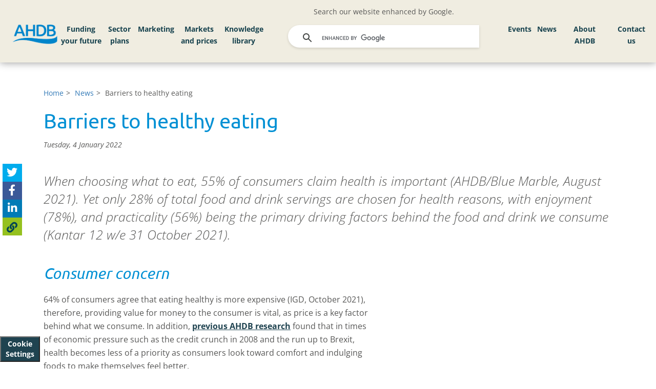

--- FILE ---
content_type: text/html; charset=utf-8
request_url: https://ahdb.org.uk/news/consumer-insight-barriers-to-healthy-eating
body_size: 20743
content:

<!DOCTYPE html> 
<html lang="en-GB" class="static detail-news-article dir-ltr contents" dir="ltr">
<head>


    <meta charset="utf-8" />
    <meta http-equiv="X-UA-Compatible" content="IE=edge">
    <meta name="viewport" content="width=device-width, initial-scale=1">
    <meta name="format-detection" content="telephone=no">




    <link href="/Themes/ProjectBlue/Styles/jssocials.css" rel="stylesheet" type="text/css" />
<link href="/Themes/ProjectBlue/Styles/jssocials-theme-flat.css" rel="stylesheet" type="text/css" />
<link href="/Modules/AHDB.ProjectBlue/Styles/jquery.bxslider.css" rel="stylesheet" type="text/css" />
<!--[if lt IE 9]>
<script src="/Core/Shapes/scripts/html5.js" type="text/javascript"></script>
<![endif]-->
<meta content="Orchard" name="generator" />
<meta content="#ffffff" name="msapplication-TileColor" />
<meta content="/Themes/ProjectBlue/Content/Favicons/ms-icon-144x144.png" name="msapplication-TileImage" />
<meta content="#ffffff" name="theme-color" />
<link href="/Themes/ProjectBlue/Content/Favicons/apple-icon-57x57.png" rel="apple-touch-icon" sizes="57x57" />
<link href="/Themes/ProjectBlue/Content/Favicons/apple-icon-60x60.png" rel="apple-touch-icon" sizes="60x60" />
<link href="/Themes/ProjectBlue/Content/Favicons/apple-icon-72x72.png" rel="apple-touch-icon" sizes="72x72" />
<link href="/Themes/ProjectBlue/Content/Favicons/apple-icon-76x76.png" rel="apple-touch-icon" sizes="76x76" />
<link href="/Themes/ProjectBlue/Content/Favicons/apple-icon-114x114.png" rel="apple-touch-icon" sizes="114x114" />
<link href="/Themes/ProjectBlue/Content/Favicons/apple-icon-120x120.png" rel="apple-touch-icon" sizes="120x120" />
<link href="/Themes/ProjectBlue/Content/Favicons/apple-icon-144x144.png" rel="apple-touch-icon" sizes="144x144" />
<link href="/Themes/ProjectBlue/Content/Favicons/apple-icon-152x152.png" rel="apple-touch-icon" sizes="152x152" />
<link href="/Themes/ProjectBlue/Content/Favicons/apple-icon-180x180.png" rel="apple-touch-icon" sizes="180x180" />
<link href="/Themes/ProjectBlue/Content/Favicons/android-icon-192x192.png" rel="icon" sizes="192x192" type="image/png" />
<link href="/Themes/ProjectBlue/Content/Favicons/favicon-32x32.png" rel="icon" sizes="32x32" type="image/png" />
<link href="/Themes/ProjectBlue/Content/Favicons/favicon-96x96.png" rel="icon" sizes="96x96" type="image/png" />
<link href="/Themes/ProjectBlue/Content/Favicons/favicon-16x16.png" rel="icon" sizes="16x16" type="image/png" />
<link href="/Themes/ProjectBlue/Content/Favicons/manifest.json" rel="manifest" />
                <title>Barriers to healthy eating  | AHDB</title>

                <meta name="description" content="When choosing what to eat, 55% of consumers claim health is important. Yet only 28% of total food and drink servings are chosen for health reasons." />

        <link href="/Themes/ProjectBlue/Content/bootstrap.css?version=61" rel="stylesheet" type="text/css">
        <link href="/Themes/ProjectBlue/Styles/Site.css?version=61" rel="stylesheet" type="text/css">
        <link href="/Themes/ProjectBlue/Styles/hc-offcanvas-nav.css?version=61" rel="stylesheet" type="text/css">
        <link href="/Themes/ProjectBlue/Styles/AHDBProjectBlue.css?version=61" rel="stylesheet" type="text/css">
        <link href="/Themes/ProjectBlue/Styles/AHDBNavigation.min.css?version=61" rel="stylesheet" type="text/css">
        <link href="/Themes/ProjectBlue/Content/Slick/slick.css?version=61" rel="stylesheet" type="text/css">
        <link href="/Themes/ProjectBlue/Content/Slick/slick-theme.css?version=61" rel="stylesheet" type="text/css">
        <link href="/Themes/ProjectBlue/Content/mmenu-js-master/dist/mmenu.css?version=61" rel="stylesheet" type="text/css">
        <script type="text/javascript" src="/Themes/ProjectBlue/Scripts/kitfontwesome.js?version=61"></script>


    <script>(function (d) { d.className = "dyn" + d.className.substring(6, d.className.length); })(document.documentElement);</script>
    <script>window.isRTL = false;</script>

        <script>
            window.dataLayer = window.dataLayer || [];
            function gtag() { dataLayer.push(arguments); }

            // Revoke consent by default
            gtag('consent', 'default', {
                'ad_storage': 'denied',
                'analytics_storage': 'denied',
                'functionality_storage': 'denied',
                'personalization_storage': 'denied',
                'security_storage': 'denied'
            });
        </script>
        <!-- Google Tag Manager -->
        <script data-cookiecategory="analyticsCookies">
            (function (w, d, s, l, i) {
                w[l] = w[l] || []; w[l].push({
                    'gtm.start':
                        new Date().getTime(), event: 'gtm.js'
                }); var f = d.getElementsByTagName(s)[0],
                    j = d.createElement(s), dl = l != 'dataLayer' ? '&l=' + l : ''; j.async = true; j.src =
                        'https://www.googletagmanager.com/gtm.js?id=' + i + dl; f.parentNode.insertBefore(j, f);
            })(window, document, 'script', 'dataLayer', 'GTM-PHL4SC3');
        </script>
            <!-- Hotjar Tracking Code  -->
            <script data-cookiecategory="analyticsCookies" type="text/plain">
                (function (h, o, t, j, a, r) {
                    h.hj = h.hj || function () {
                        (h.hj.q = h.hj.q || []).push(arguments)
                    };
                    h._hjSettings = {
                        hjid: 4981018, hjsv: 6
                    };
                    a = o.getElementsByTagName('head')[0];
                    r = o.createElement('script');
                    r.async = 1;
                    r.src = t + h._hjSettings.hjid + j + h._hjSettings.hjsv;
                    a.appendChild(r);
                })(window, document, 'https://static.hotjar.com/c/hotjar-', '.js?sv=');
            </script>

</head>
<body>
    <!-- Google Tag Manager (noscript) -->
        <noscript data-cookiecategory="analyticsCookies">
            <iframe src="https://www.googletagmanager.com/ns.html?id=GTM-PHL4SC3" height="0" width="0" style="display:none;visibility:hidden"></iframe>
        </noscript>

    <button type="button" aria-label="View cookie settings" data-cc="c-settings" class="btn_cookieSettings">Cookie Settings</button>

    

<div id="layout-wrapper">



    <div id="" class="group">
        <div class="zone zone-navigation">
<article class="widget-CustomNavigationMenu widget-navigation widget-custom-navigation-menu-widget widget">
    


    <div id="desktop-MainHeader" class="desktop-only fixed-top">
        <div id="main-navigation" class="nav-main align-items-center">
            <div class="row d-flex align-items-center">

                <div class="col-lg-1 col-md-2 left-logo">
                    <div class="corporate-logo">
                        <a href="/">
                            <img class="main-logo-img" alt="AHDB Logo" src="https://media.ahdb.org.uk/media/Default/Layout/ADHB.png" />
                        </a>
                    </div>
                </div>

                    <div class="col-lg-4 d-none d-xl-block" id="left-nav-large-menu">
                                <nav id="mainMenu_70d8a0a2-f296-4573-af91-05d84391cc15" aria-label="Main AHDB navigation Left menu items for large or smaller screen displays">
            <ul id="mainNavigationMenu">
                    <li id="navMainMenu_95014" class="nav-main-button">
                        <a href="/funding-your-future-2023">
                            Funding your future
                        </a>
                    </li>
                    <li id="navMainMenu_86281" class="nav-main-button">
                        <a href="/sector-plans">
                            Sector plans
                        </a>
                    </li>
                    <li id="navMainMenu_86282" class="nav-main-button">
                        <a href="/marketing">
                            Marketing
                        </a>
                    </li>
                    <li id="navMainMenu_86289" class="nav-main-button">
                        <a href="/markets-and-prices">
                            Markets and prices
                        </a>
                    </li>
                    <li id="navMainMenu_86500" class="nav-main-button">
                        <a href="/knowledge-library">
                            Knowledge library
                        </a>
                    </li>
            </ul>
        </nav>

                    </div>
                    <div class="col-lg-4 col-md-10">
                        <div class="row">
                            <div class="col-12 text-center">
                                Search our website enhanced by Google.
                            </div>
                            <div class="col-12">
                                <script async src="https://cse.google.com/cse.js?cx=e6bcd8e6a93b24c63"></script>
                                <div class="gcse-search" enableAutoComplete="true"></div>
                            </div>
                        </div>
                    </div>
                    <div class="col-md-2 d-xl-none">

                    </div>
                    <div class="col-md-6 d-xl-none">
                                <nav id="mainMenu_62f5ffce-15f8-4076-b470-93e64cd575f5" aria-label="Main AHDB navigation Left menu items for medium or smaller screen displays">
            <ul id="mainNavigationMenu">
                    <li id="navMainMenu_95014" class="nav-main-button">
                        <a href="/funding-your-future-2023">
                            Funding your future
                        </a>
                    </li>
                    <li id="navMainMenu_86281" class="nav-main-button">
                        <a href="/sector-plans">
                            Sector plans
                        </a>
                    </li>
                    <li id="navMainMenu_86282" class="nav-main-button">
                        <a href="/marketing">
                            Marketing
                        </a>
                    </li>
                    <li id="navMainMenu_86289" class="nav-main-button">
                        <a href="/markets-and-prices">
                            Markets and prices
                        </a>
                    </li>
                    <li id="navMainMenu_86500" class="nav-main-button">
                        <a href="/knowledge-library">
                            Knowledge library
                        </a>
                    </li>
            </ul>
        </nav>

                    </div>
                    <div class="col-lg-3 col-md-4 text-right" id="navMenuRight">
                                <nav id="mainMenu_37795725-68c6-4ed5-83c0-99b2bf97433a" aria-label="Main AHDB navigation Right menu items for all display sizes">
            <ul id="mainNavigationMenu">
                    <li id="navMainMenu_86503" class="nav-main-button">
                        <a href="/events">
                            Events
                        </a>
                    </li>
                    <li id="navMainMenu_86505" class="nav-main-button">
                        <a href="/news">
                            News
                        </a>
                    </li>
                    <li id="navMainMenu_86506" class="nav-main-button">
                        <a href="/about-ahdb">
                            About AHDB
                        </a>
                    </li>
                    <li id="navMainMenu_86534" class="nav-main-button">
                        <a href="/contact-us">
                            Contact us
                        </a>
                    </li>
            </ul>
        </nav>

                    </div>
            </div>

        </div>

    </div>
    <div id="blue-bar" class="mobile-menu-hover fixed-top">
        <div id="blue-bar-inner">
            
            <div class="navbar-header">
                <div class="row">
                    <div class="col-xs-3">
                    </div>
                    <div class="col-xs-6">
                        <div class="mobile-logo">
                            <a href="/"><img alt="AHDB Logo" src="https://projectblue.blob.core.windows.net/media/Default/_Profiles/1c68d505/cf8776de/ADHB-no-words_WhiteOnTransparent_RGB.png?v=637780249150000000"></a>
                        </div>
                    </div>
                    <div class="col-xs-3">
                        <a id="mobileMenuBurger" href="#mainMenuMobile" class="mobile-burger-menu slide-menu-control" aria-label="Open/close navigation menu">
                            <i class="fa fa-bars" aria-hidden="true"></i>
                        </a>
                    </div>
                </div>

            </div>



            
            <div id="mobileMenuNavigation">



    <nav id="mainMenuMobile" aria-label="Mobile menu for the AHDB navigation" class="nav-mobile-menu">
        <ul id="mainMobileNavigationMenu">
                <li id="navMobileMainMenu_95014" class="nav-main-button">
                        <span>Funding your future</span>
                        <ul>
                            <li>
                                <a id="mainMenu_95014" title="Navigate to Funding your future" href="/funding-your-future-2023">
                                    Funding your future home
                                </a>
                            </li>
                            
            <li>
                    <a id="subMenuMobileItem_95015" title="Navigate to Beef and lamb" href="/funding-your-future-2023-beef-lamb">
                        Beef and lamb
                    </a>
            </li>
            <li>
                    <a id="subMenuMobileItem_95016" title="Navigate to Pork" href="/funding-your-future-2023-pork">
                        Pork
                    </a>
            </li>
            <li>
                    <a id="subMenuMobileItem_95017" title="Navigate to Dairy" href="/funding-your-future-2023-dairy">
                        Dairy
                    </a>
            </li>
            <li>
                    <a id="subMenuMobileItem_95018" title="Navigate to Cereals and oilseeds" href="/funding-your-future-2023-cereals-oilseeds">
                        Cereals and oilseeds
                    </a>
            </li>

                        </ul>

                </li>
                <li id="navMobileMainMenu_86281" class="nav-main-button">
                        <a href="/sector-plans" title="Navigate to Sector plans">
                            Sector plans
                        </a>

                </li>
                <li id="navMobileMainMenu_86282" class="nav-main-button">
                        <span>Marketing</span>
                        <ul>
                            <li>
                                <a id="mainMenu_86282" title="Navigate to Marketing" href="/marketing">
                                    Marketing home
                                </a>
                            </li>
                            
            <li>
                <span>Exports</span>
                <ul>
                        <li>
                            <a id="subMenuMobileItem_86283" title="Navigate to Exports" href="/exports">
                                Exports home
                            </a>
                        </li>

                    
            <li>
                    <a id="subMenuMobileItem_92080" title="Navigate to Beyond borders strategy" href="/exports/beyond-borders">
                        Beyond borders strategy
                    </a>
            </li>
            <li>
                    <a id="subMenuMobileItem_86286" title="Navigate to Dairy exports" href="/exports/dairy">
                        Dairy exports
                    </a>
            </li>

                </ul>
            </li>
            <li>
                    <a id="subMenuMobileItem_86284" title="Navigate to Trade" href="/trade">
                        Trade
                    </a>
            </li>

                        </ul>

                </li>
                <li id="navMobileMainMenu_86289" class="nav-main-button">
                        <span>Markets and prices</span>
                        <ul>
                            <li>
                                <a id="mainMenu_86289" title="Navigate to Markets and prices" href="/markets-and-prices">
                                    Markets and prices home
                                </a>
                            </li>
                            
            <li>
                <span>Beef markets</span>
                <ul>

                    
            <li>
                    <a id="subMenuMobileItem_86297" title="Navigate to Beef markets home" href="/beef/beef-markets">
                        Beef markets home
                    </a>
            </li>
            <li>
                    <a id="subMenuMobileItem_86306" title="Navigate to Market analysis" href="/beef/market-analysis">
                        Market analysis
                    </a>
            </li>
            <li>
                <span>Prices</span>
                <ul>

                    
            <li>
                <span>Deadweight prices</span>
                <ul>

                    
            <li>
                    <a id="subMenuMobileItem_86408" title="Navigate to GB deadweight cattle prices" href="/beef/gb-deadweight-cattle-prices">
                        GB deadweight cattle prices
                    </a>
            </li>
            <li>
                    <a id="subMenuMobileItem_86438" title="Navigate to EU deadweight cattle and calf prices" href="/beef/eu-deadweight-cattle-calf-prices">
                        EU deadweight cattle and calf prices
                    </a>
            </li>

                </ul>
            </li>
            <li>
                    <a id="subMenuMobileItem_86356" title="Navigate to Global cattle prices" href="/beef/global-cattle-prices">
                        Global cattle prices
                    </a>
            </li>
            <li>
                    <a id="subMenuMobileItem_86376" title="Navigate to Supermarket red meat prices" href="/beef-lamb-pork/supermarket-red-meat-prices">
                        Supermarket red meat prices
                    </a>
            </li>
            <li>
                <span>Farm costs</span>
                <ul>

                    
            <li>
                    <a id="subMenuMobileItem_86409" title="Navigate to Fertiliser prices" href="/GB-fertiliser-prices">
                        Fertiliser prices
                    </a>
            </li>
            <li>
                    <a id="subMenuMobileItem_133913" title="Navigate to Organic materials value calculator" href="/organic-materials-value-calculator">
                        Organic materials value calculator
                    </a>
            </li>
            <li>
                    <a id="subMenuMobileItem_86437" title="Navigate to Fuel prices" href="/fuel-prices">
                        Fuel prices
                    </a>
            </li>
            <li>
                    <a id="subMenuMobileItem_86452" title="Navigate to Hay and straw prices" href="/dairy/hay-and-straw-prices">
                        Hay and straw prices
                    </a>
            </li>
            <li>
                    <a id="subMenuMobileItem_86470" title="Navigate to Land and rent prices" href="/land-and-rent-prices">
                        Land and rent prices
                    </a>
            </li>

                </ul>
            </li>
            <li>
                    <a id="subMenuMobileItem_86391" title="Navigate to Exchange rates" href="/exchange-rates">
                        Exchange rates
                    </a>
            </li>
            <li>
                    <a id="subMenuMobileItem_86439" title="Navigate to Auction market price reporting" href="/beef-lamb/weekly-finished-auction-markets">
                        Auction market price reporting
                    </a>
            </li>

                </ul>
            </li>
            <li>
                <span>Supply and demand</span>
                <ul>

                    
            <li>
                <span>Industry structure</span>
                <ul>

                    
            <li>
                    <a id="subMenuMobileItem_86401" title="Navigate to UK cattle marketing chain" href="/uk-cattle-marketing-chain">
                        UK cattle marketing chain
                    </a>
            </li>
            <li>
                    <a id="subMenuMobileItem_86440" title="Navigate to England abattoir numbers" href="/beef-lamb/england-abattoir-numbers">
                        England abattoir numbers
                    </a>
            </li>
            <li>
                    <a id="subMenuMobileItem_86451" title="Navigate to GB auction markets" href="/beef-lamb/gb-auction-markets">
                        GB auction markets
                    </a>
            </li>
            <li>
                    <a id="subMenuMobileItem_86471" title="Navigate to eFoodchain map" href="/efoodchainmap">
                        eFoodchain map
                    </a>
            </li>

                </ul>
            </li>
            <li>
                    <a id="subMenuMobileItem_86353" title="Navigate to UK slaughter and production" href="/beef-lamb-pork/uk-slaughterings-and-production">
                        UK slaughter and production
                    </a>
            </li>
            <li>
                    <a id="subMenuMobileItem_86358" title="Navigate to GB estimated slaughter" href="/beef-lamb/gb-estimated-slaughterings">
                        GB estimated slaughter
                    </a>
            </li>
            <li>
                    <a id="subMenuMobileItem_86375" title="Navigate to GB cattle carcase classification" href="/beef-lamb/gb-cattle-carcase-classification">
                        GB cattle carcase classification
                    </a>
            </li>
            <li>
                    <a id="subMenuMobileItem_86379" title="Navigate to GB household beef purchases" href="/beef/consumer-insight-gb-household-beef-purchases">
                        GB household beef purchases
                    </a>
            </li>
            <li>
                    <a id="subMenuMobileItem_86389" title="Navigate to Red meat country of origin audit" href="/beef-lamb-pork/red-meat-country-of-origin-audit">
                        Red meat country of origin audit
                    </a>
            </li>

                </ul>
            </li>
            <li>
                <span>Imports and exports</span>
                <ul>

                    
            <li>
                    <a id="subMenuMobileItem_86329" title="Navigate to UK beef trade dashboard" href="/beef/beef-trade">
                        UK beef trade dashboard
                    </a>
            </li>

                </ul>
            </li>
            <li>
                    <a id="subMenuMobileItem_86328" title="Navigate to Cost of production and performance" href="/beef-cost-of-production-and-performance">
                        Cost of production and performance
                    </a>
            </li>

                </ul>
            </li>
            <li>
                <span>Lamb markets</span>
                <ul>

                    
            <li>
                    <a id="subMenuMobileItem_86299" title="Navigate to Lamb markets home" href="/lamb/lamb-markets">
                        Lamb markets home
                    </a>
            </li>
            <li>
                    <a id="subMenuMobileItem_86304" title="Navigate to Market analysis" href="/lamb/market-analysis">
                        Market analysis
                    </a>
            </li>
            <li>
                <span>Prices</span>
                <ul>

                    
            <li>
                <span>Deadweight prices</span>
                <ul>

                    
            <li>
                    <a id="subMenuMobileItem_86410" title="Navigate to GB deadweight sheep prices" href="/lamb/gb-deadweight-sheep-prices">
                        GB deadweight sheep prices
                    </a>
            </li>
            <li>
                    <a id="subMenuMobileItem_86431" title="Navigate to EU deadweight sheep prices" href="/lamb/eu-deadweight-sheep-prices">
                        EU deadweight sheep prices
                    </a>
            </li>

                </ul>
            </li>
            <li>
                    <a id="subMenuMobileItem_86366" title="Navigate to Global sheep prices" href="/lamb/global-sheep-prices">
                        Global sheep prices
                    </a>
            </li>
            <li>
                    <a id="subMenuMobileItem_86367" title="Navigate to Supermarket red meat prices" href="/beef-lamb-pork/supermarket-red-meat-prices">
                        Supermarket red meat prices
                    </a>
            </li>
            <li>
                <span>Farm costs</span>
                <ul>

                    
            <li>
                    <a id="subMenuMobileItem_86411" title="Navigate to Fertiliser prices" href="/GB-fertiliser-prices">
                        Fertiliser prices
                    </a>
            </li>
            <li>
                    <a id="subMenuMobileItem_133938" title="Navigate to Organic materials value calculator" href="https://ahdb.org.uk/organic-materials-value-calculator">
                        Organic materials value calculator
                    </a>
            </li>
            <li>
                    <a id="subMenuMobileItem_86430" title="Navigate to Fuel prices" href="/fuel-prices">
                        Fuel prices
                    </a>
            </li>
            <li>
                    <a id="subMenuMobileItem_86457" title="Navigate to Hay and straw prices" href="/dairy/hay-and-straw-prices">
                        Hay and straw prices
                    </a>
            </li>
            <li>
                    <a id="subMenuMobileItem_86467" title="Navigate to Land and rent prices" href="/land-and-rent-prices">
                        Land and rent prices
                    </a>
            </li>

                </ul>
            </li>
            <li>
                    <a id="subMenuMobileItem_86386" title="Navigate to Exchange rates" href="/exchange-rates">
                        Exchange rates
                    </a>
            </li>
            <li>
                    <a id="subMenuMobileItem_86432" title="Navigate to Auction market price reporting" href="/beef-lamb/weekly-finished-auction-markets">
                        Auction market price reporting
                    </a>
            </li>

                </ul>
            </li>
            <li>
                <span>Supply and demand</span>
                <ul>

                    
            <li>
                <span>Industry structure</span>
                <ul>

                    
            <li>
                    <a id="subMenuMobileItem_86412" title="Navigate to UK sheep marketing chain" href="/uk-sheep-marketing-chain">
                        UK sheep marketing chain
                    </a>
            </li>
            <li>
                    <a id="subMenuMobileItem_86436" title="Navigate to England abattoir numbers" href="/beef-lamb/england-abattoir-numbers">
                        England abattoir numbers
                    </a>
            </li>
            <li>
                    <a id="subMenuMobileItem_86454" title="Navigate to GB auction marts" href="/beef-lamb/gb-auction-markets">
                        GB auction marts
                    </a>
            </li>
            <li>
                    <a id="subMenuMobileItem_86469" title="Navigate to eFoodchain map" href="/efoodchainmap">
                        eFoodchain map
                    </a>
            </li>

                </ul>
            </li>
            <li>
                    <a id="subMenuMobileItem_86346" title="Navigate to UK slaughter and production" href="/beef-lamb-pork/uk-slaughterings-and-production">
                        UK slaughter and production
                    </a>
            </li>
            <li>
                    <a id="subMenuMobileItem_86365" title="Navigate to GB estimated slaughter" href="/beef-lamb/gb-estimated-slaughterings">
                        GB estimated slaughter
                    </a>
            </li>
            <li>
                    <a id="subMenuMobileItem_86368" title="Navigate to GB sheep carcase classification" href="/beef-lamb/gb-sheep-carcase-classification">
                        GB sheep carcase classification
                    </a>
            </li>
            <li>
                    <a id="subMenuMobileItem_86383" title="Navigate to GB household lamb purchases" href="/lamb/consumer-insight-gb-household-lamb-purchases">
                        GB household lamb purchases
                    </a>
            </li>
            <li>
                    <a id="subMenuMobileItem_86385" title="Navigate to Red meat country of origin audit" href="/beef-lamb-pork/red-meat-country-of-origin-audit">
                        Red meat country of origin audit
                    </a>
            </li>

                </ul>
            </li>
            <li>
                <span>Imports and exports</span>
                <ul>

                    
            <li>
                    <a id="subMenuMobileItem_86341" title="Navigate to UK sheep meat trade dashboard" href="/lamb/sheep-meat-trade">
                        UK sheep meat trade dashboard
                    </a>
            </li>

                </ul>
            </li>
            <li>
                    <a id="subMenuMobileItem_86326" title="Navigate to Cost of production and performance" href="/lamb-cost-of-production-and-performance">
                        Cost of production and performance
                    </a>
            </li>

                </ul>
            </li>
            <li>
                <span>Pork markets</span>
                <ul>

                    
            <li>
                    <a id="subMenuMobileItem_86301" title="Navigate to Pork markets home" href="/pork/pork-markets">
                        Pork markets home
                    </a>
            </li>
            <li>
                    <a id="subMenuMobileItem_86302" title="Navigate to Market analysis" href="/pork/market-analysis">
                        Market analysis
                    </a>
            </li>
            <li>
                <span>Prices</span>
                <ul>

                    
            <li>
                <span>Deadweight pig prices</span>
                <ul>

                    
            <li>
                    <a id="subMenuMobileItem_86413" title="Navigate to GB deadweight pig prices (EU spec)" href="/pork/gb-deadweight-pig-prices-eu-spec">
                        GB deadweight pig prices (EU spec)
                    </a>
            </li>
            <li>
                    <a id="subMenuMobileItem_86435" title="Navigate to GB deadweight pig prices (UK spec)" href="/pork/gb-deadweight-pig-prices-uk-spec">
                        GB deadweight pig prices (UK spec)
                    </a>
            </li>
            <li>
                    <a id="subMenuMobileItem_86455" title="Navigate to UK and EU deadweight pig prices" href="/pork/uk-and-eu-deadweight-pig-prices">
                        UK and EU deadweight pig prices
                    </a>
            </li>

                </ul>
            </li>
            <li>
                    <a id="subMenuMobileItem_86434" title="Navigate to EU weaner prices" href="/pork/eu-weaner-prices">
                        EU weaner prices
                    </a>
            </li>
            <li>
                    <a id="subMenuMobileItem_86364" title="Navigate to Supermarket red meat prices" href="/beef-lamb-pork/supermarket-red-meat-prices">
                        Supermarket red meat prices
                    </a>
            </li>
            <li>
                <span>Farm costs</span>
                <ul>

                    
            <li>
                    <a id="subMenuMobileItem_86415" title="Navigate to Pig to feed wheat price ratio" href="/pork/pig-to-feed-wheat-price-ratio">
                        Pig to feed wheat price ratio
                    </a>
            </li>
            <li>
                    <a id="subMenuMobileItem_86433" title="Navigate to UK feed ingredient prices" href="/cereals-oilseeds/feed-ingredient-prices">
                        UK feed ingredient prices
                    </a>
            </li>
            <li>
                    <a id="subMenuMobileItem_86456" title="Navigate to Futures prices" href="/cereals-oilseeds/futures-prices">
                        Futures prices
                    </a>
            </li>
            <li>
                    <a id="subMenuMobileItem_86468" title="Navigate to Fertiliser prices" href="/GB-fertiliser-prices">
                        Fertiliser prices
                    </a>
            </li>
            <li>
                    <a id="subMenuMobileItem_133915" title="Navigate to Organic materials value calculator" href="/organic-materials-value-calculator">
                        Organic materials value calculator
                    </a>
            </li>
            <li>
                    <a id="subMenuMobileItem_86481" title="Navigate to Fuel prices" href="/fuel-prices">
                        Fuel prices
                    </a>
            </li>
            <li>
                    <a id="subMenuMobileItem_86488" title="Navigate to Hay and straw prices" href="/dairy/hay-and-straw-prices">
                        Hay and straw prices
                    </a>
            </li>
            <li>
                    <a id="subMenuMobileItem_86494" title="Navigate to Land and rent prices" href="/land-and-rent-prices">
                        Land and rent prices
                    </a>
            </li>

                </ul>
            </li>
            <li>
                    <a id="subMenuMobileItem_86382" title="Navigate to Exchange rates" href="/exchange-rates">
                        Exchange rates
                    </a>
            </li>

                </ul>
            </li>
            <li>
                <span>Supply and demand</span>
                <ul>

                    
            <li>
                <span>Industry structure</span>
                <ul>

                    
            <li>
                    <a id="subMenuMobileItem_86423" title="Navigate to UK pig meat marketing chain" href="/pork/uk-pig-meat-marketing-chain">
                        UK pig meat marketing chain
                    </a>
            </li>
            <li>
                    <a id="subMenuMobileItem_86424" title="Navigate to UK pig numbers and holdings" href="/pork/uk-pig-numbers-and-holdings">
                        UK pig numbers and holdings
                    </a>
            </li>
            <li>
                    <a id="subMenuMobileItem_86462" title="Navigate to EU pig numbers" href="/pork/eu-pig-numbers">
                        EU pig numbers
                    </a>
            </li>
            <li>
                    <a id="subMenuMobileItem_86463" title="Navigate to England abattoir numbers" href="/pork/england-abattoir-numbers">
                        England abattoir numbers
                    </a>
            </li>
            <li>
                    <a id="subMenuMobileItem_86485" title="Navigate to eFoodchain map" href="/efoodchainmap">
                        eFoodchain map
                    </a>
            </li>

                </ul>
            </li>
            <li>
                <span>Slaughter and production</span>
                <ul>

                    
            <li>
                    <a id="subMenuMobileItem_86422" title="Navigate to GB estimated pig slaughterings" href="/pork/gb-estimated-pig-slaughterings">
                        GB estimated pig slaughterings
                    </a>
            </li>
            <li>
                    <a id="subMenuMobileItem_86425" title="Navigate to UK slaughterings and production" href="/beef-lamb-pork/uk-slaughterings-and-production">
                        UK slaughterings and production
                    </a>
            </li>

                </ul>
            </li>
            <li>
                <span>Carcase information</span>
                <ul>

                    
            <li>
                    <a id="subMenuMobileItem_86421" title="Navigate to GB average carcase weight" href="/pork/gb-average-carcase-weight">
                        GB average carcase weight
                    </a>
            </li>
            <li>
                    <a id="subMenuMobileItem_86426" title="Navigate to GB average probe" href="/pork/gb-average-probe">
                        GB average probe
                    </a>
            </li>
            <li>
                    <a id="subMenuMobileItem_86461" title="Navigate to Carcase classification" href="/pork/carcase-classification">
                        Carcase classification
                    </a>
            </li>

                </ul>
            </li>
            <li>
                <span>Consumption</span>
                <ul>

                    
            <li>
                    <a id="subMenuMobileItem_86420" title="Navigate to GB household pork purchases" href="/pork/consumer-insight-gb-household-pork-purchases">
                        GB household pork purchases
                    </a>
            </li>
            <li>
                    <a id="subMenuMobileItem_86427" title="Navigate to Red meat country of origin audit" href="/beef-lamb-pork/red-meat-country-of-origin-audit">
                        Red meat country of origin audit
                    </a>
            </li>

                </ul>
            </li>

                </ul>
            </li>
            <li>
                <span>Imports and exports</span>
                <ul>

                    
            <li>
                    <a id="subMenuMobileItem_86338" title="Navigate to UK pig meat trade dashboard" href="/pork/pig-meat-trade">
                        UK pig meat trade dashboard
                    </a>
            </li>

                </ul>
            </li>
            <li>
                    <a id="subMenuMobileItem_86327" title="Navigate to Cost of production and performance" href="/pork-costings-and-herd-performance">
                        Cost of production and performance
                    </a>
            </li>

                </ul>
            </li>
            <li>
                <span>Dairy markets</span>
                <ul>

                    
            <li>
                    <a id="subMenuMobileItem_86300" title="Navigate to Dairy markets home" href="/dairy/dairy-markets">
                        Dairy markets home
                    </a>
            </li>
            <li>
                    <a id="subMenuMobileItem_86303" title="Navigate to Market analysis" href="/dairy-market-analysis">
                        Market analysis
                    </a>
            </li>
            <li>
                <span>Prices</span>
                <ul>

                    
            <li>
                    <a id="subMenuMobileItem_86335" title="Navigate to Milk price calculator" href="/dairy/milk-price-calculator">
                        Milk price calculator
                    </a>
            </li>
            <li>
                <span>Farmgate milk prices</span>
                <ul>

                    
            <li>
                    <a id="subMenuMobileItem_86402" title="Navigate to UK farmgate milk prices" href="/dairy/uk-farmgate-milk-prices">
                        UK farmgate milk prices
                    </a>
            </li>
            <li>
                    <a id="subMenuMobileItem_86441" title="Navigate to Milk price changes" href="/dairy/milk-price-changes">
                        Milk price changes
                    </a>
            </li>
            <li>
                    <a id="subMenuMobileItem_86449" title="Navigate to Milk price league table" href="/dairy/milk-price-calculator">
                        Milk price league table
                    </a>
            </li>
            <li>
                    <a id="subMenuMobileItem_86473" title="Navigate to Projected farmgate milk prices" href="/dairy/projected-farmgate-milk-prices">
                        Projected farmgate milk prices
                    </a>
            </li>
            <li>
                    <a id="subMenuMobileItem_86479" title="Navigate to Milk to feed price ratio" href="/dairy/milk-to-feed-price-ratio">
                        Milk to feed price ratio
                    </a>
            </li>
            <li>
                    <a id="subMenuMobileItem_86489" title="Navigate to EU farmgate milk prices (incl. organic)" href="/dairy/eu-farmgate-milk-prices">
                        EU farmgate milk prices (incl. organic)
                    </a>
            </li>

                </ul>
            </li>
            <li>
                <span>Wholesale prices</span>
                <ul>

                    
            <li>
                    <a id="subMenuMobileItem_86404" title="Navigate to UK wholesale prices" href="/dairy/uk-wholesale-prices">
                        UK wholesale prices
                    </a>
            </li>
            <li>
                    <a id="subMenuMobileItem_86443" title="Navigate to EU wholesale prices" href="/dairy/eu-wholesale-prices">
                        EU wholesale prices
                    </a>
            </li>
            <li>
                    <a id="subMenuMobileItem_86448" title="Navigate to World wholesale prices" href="/dairy/world-wholesale-prices">
                        World wholesale prices
                    </a>
            </li>
            <li>
                    <a id="subMenuMobileItem_86475" title="Navigate to AMPE and MCVE" href="/dairy/ampe-and-mcve">
                        AMPE and MCVE
                    </a>
            </li>
            <li>
                    <a id="subMenuMobileItem_86477" title="Navigate to AMPE and MCVE calculator" href="/dairy/ampe-mcve-calculator">
                        AMPE and MCVE calculator
                    </a>
            </li>
            <li>
                    <a id="subMenuMobileItem_86491" title="Navigate to Cream income to a liquid processor" href="/dairy/cream-income-to-a-liquid-processor">
                        Cream income to a liquid processor
                    </a>
            </li>
            <li>
                    <a id="subMenuMobileItem_86492" title="Navigate to Global Dairy Trade events" href="/dairy/global-dairy-trade-events">
                        Global Dairy Trade events
                    </a>
            </li>
            <li>
                    <a id="subMenuMobileItem_86499" title="Navigate to EU MCVE" href="/dairy/eu-mcve">
                        EU MCVE
                    </a>
            </li>

                </ul>
            </li>
            <li>
                <span>Retail prices</span>
                <ul>

                    
            <li>
                    <a id="subMenuMobileItem_86406" title="Navigate to GB retail prices" href="/dairy/gb-retail-prices">
                        GB retail prices
                    </a>
            </li>

                </ul>
            </li>
            <li>
                <span>Farm costs</span>
                <ul>

                    
            <li>
                    <a id="subMenuMobileItem_86442" title="Navigate to Feed prices and markets" href="/dairy/feed-prices-and-markets">
                        Feed prices and markets
                    </a>
            </li>
            <li>
                    <a id="subMenuMobileItem_86450" title="Navigate to Promar Milkminder dairy costings" href="/dairy/promar-milkminder-dairy-costings">
                        Promar Milkminder dairy costings
                    </a>
            </li>
            <li>
                    <a id="subMenuMobileItem_86474" title="Navigate to Kingshay dairy costings" href="/dairy/kingshay-dairy-costings">
                        Kingshay dairy costings
                    </a>
            </li>
            <li>
                    <a id="subMenuMobileItem_86478" title="Navigate to Fertiliser prices" href="/GB-fertiliser-prices">
                        Fertiliser prices
                    </a>
            </li>
            <li>
                    <a id="subMenuMobileItem_133916" title="Navigate to Organic materials value calculator" href="/organic-materials-value-calculator">
                        Organic materials value calculator
                    </a>
            </li>
            <li>
                    <a id="subMenuMobileItem_86490" title="Navigate to Fuel prices" href="/fuel-prices">
                        Fuel prices
                    </a>
            </li>
            <li>
                    <a id="subMenuMobileItem_86493" title="Navigate to Hay and straw prices" href="/dairy/hay-and-straw-prices">
                        Hay and straw prices
                    </a>
            </li>
            <li>
                    <a id="subMenuMobileItem_86498" title="Navigate to Land and rent prices" href="/land-and-rent-prices">
                        Land and rent prices
                    </a>
            </li>

                </ul>
            </li>
            <li>
                    <a id="subMenuMobileItem_86387" title="Navigate to Exchange rates" href="/exchange-rates">
                        Exchange rates
                    </a>
            </li>

                </ul>
            </li>
            <li>
                <span>Supply and demand</span>
                <ul>

                    
            <li>
                <span>Industry structure</span>
                <ul>

                    
            <li>
                    <a id="subMenuMobileItem_86419" title="Navigate to UK and EU cow numbers" href="/dairy/uk-and-eu-cow-numbers">
                        UK and EU cow numbers
                    </a>
            </li>
            <li>
                    <a id="subMenuMobileItem_89977" title="Navigate to GB producer numbers" href="/dairy/GB-producer-numbers">
                        GB producer numbers
                    </a>
            </li>
            <li>
                    <a id="subMenuMobileItem_86464" title="Navigate to UK milk yield" href="/dairy/uk-milk-yield">
                        UK milk yield
                    </a>
            </li>
            <li>
                    <a id="subMenuMobileItem_86483" title="Navigate to UK processor numbers" href="/dairy/uk-processors-data">
                        UK processor numbers
                    </a>
            </li>
            <li>
                    <a id="subMenuMobileItem_86496" title="Navigate to Farm business income" href="/dairy/farm-business-income">
                        Farm business income
                    </a>
            </li>
            <li>
                    <a id="subMenuMobileItem_132058" title="Navigate to eFoodchain map" href="/efoodchainmap">
                        eFoodchain map
                    </a>
            </li>

                </ul>
            </li>
            <li>
                <span>Dairy production</span>
                <ul>

                    
            <li>
                    <a id="subMenuMobileItem_86418" title="Navigate to UK daily milk deliveries" href="/dairy/uk-daily-milk-deliveries">
                        UK daily milk deliveries
                    </a>
            </li>
            <li>
                    <a id="subMenuMobileItem_86429" title="Navigate to GB organic milk deliveries" href="/dairy/gb-organic-daily-milk-deliveries">
                        GB organic milk deliveries
                    </a>
            </li>
            <li>
                    <a id="subMenuMobileItem_86460" title="Navigate to UK monthly dairy product production" href="/dairy/uk-product-production">
                        UK monthly dairy product production
                    </a>
            </li>
            <li>
                    <a id="subMenuMobileItem_86465" title="Navigate to UK milk flow diagram" href="/dairy/uk-milk-flow-diagram">
                        UK milk flow diagram
                    </a>
            </li>
            <li>
                    <a id="subMenuMobileItem_86484" title="Navigate to Milk Forecasting Forum" href="/dairy/milk-forecasting-forum">
                        Milk Forecasting Forum
                    </a>
            </li>
            <li>
                    <a id="subMenuMobileItem_86487" title="Navigate to EU milk deliveries (incl. organic)" href="/dairy/eu-milk-deliveries-incl-organic">
                        EU milk deliveries (incl. organic)
                    </a>
            </li>
            <li>
                    <a id="subMenuMobileItem_86495" title="Navigate to EU intervention stocks" href="/dairy/eu-intervention-stocks">
                        EU intervention stocks
                    </a>
            </li>
            <li>
                    <a id="subMenuMobileItem_86497" title="Navigate to Global milk deliveries " href="/dairy/global-milk-deliveries">
                        Global milk deliveries 
                    </a>
            </li>

                </ul>
            </li>
            <li>
                <span>Composition and hygiene</span>
                <ul>

                    
            <li>
                    <a id="subMenuMobileItem_86417" title="Navigate to UK milk composition" href="/dairy/uk-milk-composition">
                        UK milk composition
                    </a>
            </li>
            <li>
                    <a id="subMenuMobileItem_86444" title="Navigate to GB milk hygiene" href="/dairy/gb-milk-hygiene">
                        GB milk hygiene
                    </a>
            </li>
            <li>
                    <a id="subMenuMobileItem_86447" title="Navigate to EU milk composition" href="/dairy/eu-milk-composition">
                        EU milk composition
                    </a>
            </li>

                </ul>
            </li>
            <li>
                <span>Consumption</span>
                <ul>

                    
            <li>
                    <a id="subMenuMobileItem_86403" title="Navigate to GB household dairy purchases" href="/dairy/consumer-insight-retail-markets">
                        GB household dairy purchases
                    </a>
            </li>

                </ul>
            </li>

                </ul>
            </li>
            <li>
                <span>Imports and exports</span>
                <ul>

                    
            <li>
                    <a id="subMenuMobileItem_86336" title="Navigate to UK dairy trade dashboard" href="/dairy/trade-dashboard">
                        UK dairy trade dashboard
                    </a>
            </li>
            <li>
                    <a id="subMenuMobileItem_86349" title="Navigate to UK dairy trade" href="/dairy/uk-dairy-trade">
                        UK dairy trade
                    </a>
            </li>
            <li>
                    <a id="subMenuMobileItem_86360" title="Navigate to UK dairy trade balance" href="/dairy/uk-dairy-trade-balance">
                        UK dairy trade balance
                    </a>
            </li>

                </ul>
            </li>

                </ul>
            </li>
            <li>
                <span>Cereals and oilseeds markets</span>
                <ul>

                    
            <li>
                    <a id="subMenuMobileItem_86298" title="Navigate to Cereals and oilseeds markets home" href="/cereals-oilseeds-markets">
                        Cereals and oilseeds markets home
                    </a>
            </li>
            <li>
                    <a id="subMenuMobileItem_86305" title="Navigate to Market analysis" href="/cereals-market-insight">
                        Market analysis
                    </a>
            </li>
            <li>
                <span>Prices</span>
                <ul>

                    
            <li>
                    <a id="subMenuMobileItem_86333" title="Navigate to Futures prices" href="/cereals-oilseeds/futures-prices">
                        Futures prices
                    </a>
            </li>
            <li>
                    <a id="subMenuMobileItem_86351" title="Navigate to UK ex-farm prices (Corn Returns)" href="/cereals-oilseeds/ex-farm-prices-summary">
                        UK ex-farm prices (Corn Returns)
                    </a>
            </li>
            <li>
                    <a id="subMenuMobileItem_86357" title="Navigate to UK delivered prices" href="/cereals-oilseeds/uk-delivered-prices">
                        UK delivered prices
                    </a>
            </li>
            <li>
                    <a id="subMenuMobileItem_86374" title="Navigate to UK feed ingredient prices" href="/cereals-oilseeds/feed-ingredient-prices">
                        UK feed ingredient prices
                    </a>
            </li>
            <li>
                    <a id="subMenuMobileItem_86378" title="Navigate to UK import parities" href="/uk-import-parities">
                        UK import parities
                    </a>
            </li>
            <li>
                    <a id="subMenuMobileItem_86390" title="Navigate to UK export prices" href="/cereals-oilseeds/uk-export-prices">
                        UK export prices
                    </a>
            </li>
            <li>
                    <a id="subMenuMobileItem_86393" title="Navigate to Price risk management tools" href="/price-risk-management-tools">
                        Price risk management tools
                    </a>
            </li>
            <li>
                    <a id="subMenuMobileItem_86395" title="Navigate to Market data " href="/cereals-oilseeds/market-data">
                        Market data 
                    </a>
            </li>
            <li>
                <span>Farm costs</span>
                <ul>

                    
            <li>
                    <a id="subMenuMobileItem_86400" title="Navigate to Fertiliser prices" href="/GB-fertiliser-prices">
                        Fertiliser prices
                    </a>
            </li>
            <li>
                    <a id="subMenuMobileItem_133917" title="Navigate to Organic materials value calculator" href="/organic-materials-value-calculator">
                        Organic materials value calculator
                    </a>
            </li>
            <li>
                    <a id="subMenuMobileItem_86445" title="Navigate to Fuel prices" href="/fuel-prices">
                        Fuel prices
                    </a>
            </li>
            <li>
                    <a id="subMenuMobileItem_86446" title="Navigate to Hay and straw prices" href="/dairy/hay-and-straw-prices">
                        Hay and straw prices
                    </a>
            </li>
            <li>
                    <a id="subMenuMobileItem_86476" title="Navigate to Land and rent prices" href="/land-and-rent-prices">
                        Land and rent prices
                    </a>
            </li>

                </ul>
            </li>
            <li>
                    <a id="subMenuMobileItem_86399" title="Navigate to Exchange rates" href="/exchange-rates">
                        Exchange rates
                    </a>
            </li>

                </ul>
            </li>
            <li>
                <span>Supply and demand</span>
                <ul>

                    
            <li>
                    <a id="subMenuMobileItem_86334" title="Navigate to UK cereals supply and demand estimates" href="/cereals-oilseeds/uk-cereals-supply-demand-balance-sheets">
                        UK cereals supply and demand estimates
                    </a>
            </li>
            <li>
                    <a id="subMenuMobileItem_86352" title="Navigate to GB animal feed production" href="/cereals-oilseeds/cereal-use-in-gb-animal-feed-production">
                        GB animal feed production
                    </a>
            </li>
            <li>
                    <a id="subMenuMobileItem_86359" title="Navigate to UK human and industrial cereal usage" href="/cereals-oilseeds/uk-human-industrial-cereal-usage">
                        UK human and industrial cereal usage
                    </a>
            </li>
            <li>
                    <a id="subMenuMobileItem_86373" title="Navigate to UK cereal stocks" href="/cereals-oilseeds/cereal-stocks">
                        UK cereal stocks
                    </a>
            </li>
            <li>
                    <a id="subMenuMobileItem_86380" title="Navigate to Early bird survey" href="/cereals-oilseeds/early-bird-survey">
                        Early bird survey
                    </a>
            </li>
            <li>
                    <a id="subMenuMobileItem_86388" title="Navigate to Crop development" href="/cereals-oilseeds/crop-development-report">
                        Crop development
                    </a>
            </li>
            <li>
                    <a id="subMenuMobileItem_86392" title="Navigate to Harvest progress" href="/cereals-oilseeds/gb-harvest-progress">
                        Harvest progress
                    </a>
            </li>
            <li>
                    <a id="subMenuMobileItem_86394" title="Navigate to Planting and Variety Survey" href="/cereals-oilseeds/planting-variety-survey-results">
                        Planting and Variety Survey
                    </a>
            </li>
            <li>
                    <a id="subMenuMobileItem_86397" title="Navigate to Cereal Quality Survey" href="/cereals-oilseeds/cereal-quality-survey">
                        Cereal Quality Survey
                    </a>
            </li>

                </ul>
            </li>
            <li>
                <span>Imports and exports</span>
                <ul>

                    
            <li>
                    <a id="subMenuMobileItem_86332" title="Navigate to UK trade data" href="/cereals-oilseeds/trade-data">
                        UK trade data
                    </a>
            </li>
            <li>
                    <a id="subMenuMobileItem_86355" title="Navigate to Instrastat Guides&#160;" href="/cereals-oilseeds/intrastat-guides">
                        Instrastat Guides&#160;
                    </a>
            </li>

                </ul>
            </li>

                </ul>
            </li>
            <li>
                <span>Nature markets</span>
                <ul>
                        <li>
                            <a id="subMenuMobileItem_88286" title="Navigate to Nature markets" href="/nature-markets">
                                Nature markets home
                            </a>
                        </li>

                    
            <li>
                    <a id="subMenuMobileItem_88287" title="Navigate to What are nature markets?" href="/carbon-markets/why-carbon-matters">
                        What are nature markets?
                    </a>
            </li>
            <li>
                    <a id="subMenuMobileItem_88289" title="Navigate to Nature markets available" href="/carbon-markets/how-carbon-markets-work">
                        Nature markets available
                    </a>
            </li>
            <li>
                    <a id="subMenuMobileItem_88288" title="Navigate to How to engage and access nature markets" href="/carbon-markets/how-to-get-involved-in-carbon-markets">
                        How to engage and access nature markets
                    </a>
            </li>
            <li>
                    <a id="subMenuMobileItem_136677" title="Navigate to Choosing the right scheme" href="/nature-markets/types-of-scheme">
                        Choosing the right scheme
                    </a>
            </li>
            <li>
                    <a id="subMenuMobileItem_88290" title="Navigate to Nature markets FAQs" href="/carbon-markets/faqs">
                        Nature markets FAQs
                    </a>
            </li>

                </ul>
            </li>
            <li>
                <span>Retail and consumer insight</span>
                <ul>

                    
            <li>
                    <a id="subMenuMobileItem_86296" title="Navigate to Retail and consumer insight home" href="/retail-and-consumer-insight">
                        Retail and consumer insight home
                    </a>
            </li>
            <li>
                    <a id="subMenuMobileItem_86307" title="Navigate to Consumer attitudes" href="/consumer-insight-consumer-reputational-landscape">
                        Consumer attitudes
                    </a>
            </li>
            <li>
                    <a id="subMenuMobileItem_86309" title="Navigate to Retail market insight" href="/consumer-insight-retail-insight">
                        Retail market insight
                    </a>
            </li>
            <li>
                    <a id="subMenuMobileItem_86318" title="Navigate to Foodservice market insight" href="/consumer-insight-foodservice-insight">
                        Foodservice market insight
                    </a>
            </li>
            <li>
                    <a id="subMenuMobileItem_86320" title="Navigate to International insight" href="/international-consumer-insight">
                        International insight
                    </a>
            </li>

                </ul>
            </li>
            <li>
                    <a id="subMenuMobileItem_86866" title="Navigate to Agri Market Outlook" href="/agri-market-outlook">
                        Agri Market Outlook
                    </a>
            </li>
            <li>
                <span>Farm standards review</span>
                <ul>

                    
            <li>
                    <a id="subMenuMobileItem_100355" title="Navigate to Beef &amp; Lamb" href="/farm-standards-review-beef-lamb">
                        Beef &amp; Lamb
                    </a>
            </li>

                </ul>
            </li>

                        </ul>

                </li>
                <li id="navMobileMainMenu_86500" class="nav-main-button">
                        <span>Knowledge library</span>
                        <ul>
                            <li>
                                <a id="mainMenu_86500" title="Navigate to Knowledge library" href="/knowledge-library">
                                    Knowledge library home
                                </a>
                            </li>
                            
            <li>
                    <a id="subMenuMobileItem_86501" title="Navigate to Research reports" href="/research">
                        Research reports
                    </a>
            </li>
            <li>
                    <a id="subMenuMobileItem_94994" title="Navigate to Tools" href="/tools">
                        Tools
                    </a>
            </li>

                        </ul>

                </li>
                <li id="navMobileMainMenu_86503" class="nav-main-button">
                        <span>Events</span>
                        <ul>
                            <li>
                                <a id="mainMenu_86503" title="Navigate to Events" href="/events">
                                    Events home
                                </a>
                            </li>
                            
            <li>
                    <a id="subMenuMobileItem_86504" title="Navigate to Webinar archive" href="/knowledge-library/online-events-and-webinar-archive">
                        Webinar archive
                    </a>
            </li>

                        </ul>

                </li>
                <li id="navMobileMainMenu_86505" class="nav-main-button">
                        <a href="/news" title="Navigate to News">
                            News
                        </a>

                </li>
                <li id="navMobileMainMenu_86506" class="nav-main-button">
                        <span>About AHDB</span>
                        <ul>
                            <li>
                                <a id="mainMenu_86506" title="Navigate to About AHDB" href="/about-ahdb">
                                    About AHDB home
                                </a>
                            </li>
                            
            <li>
                <span>What we do</span>
                <ul>
                        <li>
                            <a id="subMenuMobileItem_86507" title="Navigate to What we do" href="/what-we-do">
                                What we do home
                            </a>
                        </li>

                    
            <li>
                    <a id="subMenuMobileItem_141700" title="Navigate to Data projects and products" href="/solutions-for-farm-level-data">
                        Data projects and products
                    </a>
            </li>
            <li>
                    <a id="subMenuMobileItem_86522" title="Navigate to Education" href="/education">
                        Education
                    </a>
            </li>
            <li>
                    <a id="subMenuMobileItem_86525" title="Navigate to The environment" href="/knowledge-library/environment">
                        The environment
                    </a>
            </li>
            <li>
                    <a id="subMenuMobileItem_86530" title="Navigate to Exports" href="/exports">
                        Exports
                    </a>
            </li>
            <li>
                    <a id="subMenuMobileItem_86527" title="Navigate to Events" href="/about-ahdb-events">
                        Events
                    </a>
            </li>
            <li>
                    <a id="subMenuMobileItem_86531" title="Navigate to Market intelligence" href="/market-intelligence">
                        Market intelligence
                    </a>
            </li>
            <li>
                    <a id="subMenuMobileItem_141699" title="Navigate to Marketing" href="/marketing">
                        Marketing
                    </a>
            </li>
            <li>
                    <a id="subMenuMobileItem_141701" title="Navigate to Reputation" href="/reputation">
                        Reputation
                    </a>
            </li>
            <li>
                    <a id="subMenuMobileItem_141698" title="Navigate to Research and Knowledge Exchange" href="/research-and-knowledge-exchange">
                        Research and Knowledge Exchange
                    </a>
            </li>

                </ul>
            </li>
            <li>
                    <a id="subMenuMobileItem_86511" title="Navigate to Careers" href="/careers">
                        Careers
                    </a>
            </li>
            <li>
                    <a id="subMenuMobileItem_86512" title="Navigate to Corporate strategy" href="/corporate-strategy">
                        Corporate strategy
                    </a>
            </li>
            <li>
                <span>Governance</span>
                <ul>
                        <li>
                            <a id="subMenuMobileItem_86513" title="Navigate to Governance" href="/governance-2">
                                Governance home
                            </a>
                        </li>

                    
            <li>
                    <a id="subMenuMobileItem_86520" title="Navigate to Board and Leadership team" href="/board-and-leadership-team">
                        Board and Leadership team
                    </a>
            </li>
            <li>
                    <a id="subMenuMobileItem_86521" title="Navigate to Committees" href="/committees">
                        Committees
                    </a>
            </li>
            <li>
                    <a id="subMenuMobileItem_86516" title="Navigate to Procurement" href="/procurement">
                        Procurement
                    </a>
            </li>
            <li>
                    <a id="subMenuMobileItem_86526" title="Navigate to Sector councils" href="/sector-councils">
                        Sector councils
                    </a>
            </li>

                </ul>
            </li>
            <li>
                <span>Levy information</span>
                <ul>
                        <li>
                            <a id="subMenuMobileItem_86514" title="Navigate to Levy information" href="/levy-information">
                                Levy information home
                            </a>
                        </li>

                    
            <li>
                    <a id="subMenuMobileItem_86519" title="Navigate to Red meat levy redistribution" href="/red-meat-levy-redistribution-2021">
                        Red meat levy redistribution
                    </a>
            </li>

                </ul>
            </li>
            <li>
                    <a id="subMenuMobileItem_86508" title="Navigate to Reports and reviews" href="/reports-reviews">
                        Reports and reviews
                    </a>
            </li>
            <li>
                <span>Skills programme</span>
                <ul>
                        <li>
                            <a id="subMenuMobileItem_86532" title="Navigate to Skills programme" href="/skills-programme">
                                Skills programme home
                            </a>
                        </li>

                    
            <li>
                    <a id="subMenuMobileItem_86533" title="Navigate to Management and leadership courses" href="/management-courses">
                        Management and leadership courses
                    </a>
            </li>
            <li>
                    <a id="subMenuMobileItem_86515" title="Navigate to PhD studentships" href="/phd-studentships">
                        PhD studentships
                    </a>
            </li>

                </ul>
            </li>

                        </ul>

                </li>
                <li id="navMobileMainMenu_86534" class="nav-main-button">
                        <span>Contact us</span>
                        <ul>
                            <li>
                                <a id="mainMenu_86534" title="Navigate to Contact us" href="/contact-us">
                                    Contact us home
                                </a>
                            </li>
                            
            <li>
                    <a id="subMenuMobileItem_86535" title="Navigate to Meet the team" href="/meet-the-team">
                        Meet the team
                    </a>
            </li>

                        </ul>

                </li>
        </ul>
    </nav>



            </div>
        </div>

        <div class="row">
            <div class="col-xs-12" style="box-shadow: 0px 3px 4.7px 0px rgba(0, 0, 0, 0.17);" >
                <script async src="https://cse.google.com/cse.js?cx=e6bcd8e6a93b24c63" data-cookiecategory="functionality"></script>
                <div class="gcse-search" enableAutoComplete="true" style="width: 100%;"></div>
            </div>
        </div>


    </div>

 
</article></div>
    </div>
    <div id="layout-banner">
        <div class="zone zone-banner">


    <div class="overhang-padder from-field">
        <span>&nbsp;</span>
    </div>






</div>
    </div>
<div class="container">
    <div class="press-release-breadcrumb group">
    </div>
    <div class="press-release-header">
    </div>
</div>
<div id="layout-press-release" class="group">
</div>

<div class="container-main">
    <div id="" class="container">
        <div id="layout-main">
            <div id="layout-content" class="group">
                                                    <div id="content" class="group">
                        <div class="zone zone-content">




<article class="news-article content-item">




    <ul id="desktopBreadcrumbs" class="desktop-only breadcrumb">
        <li class="current">
                <a href="/">Home</a>
        </li>
        <li class="current">
                <a href="/news">News</a>
        </li>
        <li class="current">
                <span>Barriers to healthy eating </span>
        </li>
    </ul>
    <ul id="mobileBreadcrumbs" class="mobile-only breadcrumb">
        <li class="current">
            <a href="/news"> < News</a>
        </li>
    </ul>


<header>
    

    <h1>Barriers to healthy eating </h1>



</header>


<div class="social-panel">
    <div id="shareIcons"></div>
</div>








<div class="row">
    <div class="col-sm-0 desktop-only">
        





    </div>
    <div class="col-sm-12">
        


















<p class="news-date">
    <em>Tuesday, 4 January 2022</em>
    

<div class="social-panel">
    <div id="shareIcons"></div>
</div>






</p>







<div class="orchard-layouts-root">
    

<div>

<div class="row">
<div class=" col-xs-12 col-sm-12 cell">
<div>

<div class="row">
<div class=" col-xs-12 col-sm-12 cell">
<div class="html-element">
    <h6>When choosing what to eat, 55% of consumers claim health is important (AHDB/Blue Marble, August 2021). Yet only 28% of total food and drink servings are chosen for health reasons, with enjoyment (78%), and practicality (56%) being the primary driving factors behind the food and drink we consume (Kantar 12 w/e 31 October 2021).</h6>
</div>

</div></div>
</div></div></div>
</div>
<div>

<div class="row">
<div class=" col-xs-12 col-sm-7 cell">
<div class="html-element">
    <h2>Consumer concern</h2>
<p>64% of consumers agree that eating healthy is more expensive (IGD, October 2021), therefore, providing value for money to the consumer is vital, as price is a key factor behind what we consume. In addition, <a href="https://ahdb.org.uk/knowledge-library/consumer-focus-adapting-to-consumer-health-needs">previous AHDB research</a> found that in times of economic pressure such as the credit crunch in 2008 and the run up to Brexit, health becomes less of a priority as consumers look toward comfort and indulging foods to make themselves feel better.</p>
<p>42% of consumers aren&rsquo;t confident nutritional claims are correct, as advice changes regularly and there is a multitude of misinformation, especially in terms of negative health claims when it comes to red meat and dairy. A further 50% find it difficult to read nutritional claims on pack as the text is too small and icons used can be confusing (IGD, October 2021). Consumers need to be able to identify and understand the tangible benefit they gain from purchasing foods which have positive health benefits such as red meat and dairy, otherwise they cannot justify buying these products, especially if they hold a price premium.</p>
<p>In addition, the coronavirus pandemic has had a huge impact on the mental and physical health of consumers, with 41% claiming their mental health has worsened, and 33% saying their physical health has deteriorated (Foresight Factory, 2021). A study conducted by the IFS (Institute for Fiscal Studies) found that because of governmental restrictions and consumers spending more time at home, 90% of households increased their calorie intake throughout the pandemic. This increase was driven by takeaways, which peaked at more than double the pre-pandemic level. &nbsp;</p>
<h2>Key opportunities</h2>
<ul>
<li>With more people working from home and set to continue working from home, there is a great opportunity to encourage healthier homemade lunches. This will become more of a priority as consumers feel the economic pinch. Key lunch time meals include sandwiches, toast meals, pastries and pies, Italian food, pizza, and salad all of which can include red meat or dairy</li>
<li>As households face financial pressure, for those back in the office out-of-home occasions are likely to be impacted, and we may see more consumers favour a return to lunchboxes, benefiting dairy products like cheese and sliced cooked meats</li>
<li>In addition, provide recipe inspiration for healthier home cooked evening meals or &lsquo;fake aways&rsquo;, which include red meat and dairy, that are both healthier and reduce the cost of having a weekly takeaway</li>
<li>In the past, when there has been pressure on consumer finances, fewer food and drink choices are made for health reasons, so continue to highlight the positive health benefits red meat and dairy provide, and link to tangible benefits for instance vitamin B12 and iron are proven to reduce tiredness and fatigue.&nbsp;<strong><a href="https://ahdb.org.uk/redmeatandhealth">Find out more on the health claims companies make about red meat</a></strong></li>
<li>Reassure consumers of the vital role red meat and dairy play in a healthy balanced diet.&nbsp;<strong><a href="https://ahdb.org.uk/WeEatBalanced#:~:text=AHDB%E2%80%99s%20%E2%80%98We%20Eat%20Balanced%E2%80%99%20%C2%A31.5m%20campaign%20achieved%20its,from%20Britain%20can%20play%20in%20a%20balanced%20diet.">Read more on how AHDB is working with the industry to address this issue</a></strong></li>
</ul>
<p>To&nbsp;learn more about key reputational topics, such as health, that can impact the red meat and dairy industry, check out our <a href="https://ahdb.org.uk/Contents/Item/Display/74808">consumer reputational landscape page</a>.&nbsp;</p>
</div>

</div>
<div class=" col-xs-12 col-sm-5 cell">
</div></div>
<div class="row">
<div class=" col-xs-12 col-sm-12 cell">


<div id="18203eb6-1f94-4a19-bc30-5c9f58df5303"></div>










</div></div>
</div>
<div>

<div class="row">
<div class=" col-xs-12 col-sm-7 cell"></div>
<div class=" col-xs-12 col-sm-5 cell"></div></div>
<div class="row">
<div class=" col-xs-12 col-sm-12 cell">


<div id="94489019-324c-4140-89a1-911875ea4140"></div>










</div></div>
</div>
<div>

<div class="row">
<div class=" col-xs-12 col-sm-7 cell"></div>
<div class=" col-xs-12 col-sm-5 cell"></div></div>
<div class="row">
<div class=" col-xs-12 col-sm-12 cell"></div></div>
</div>
<div>

<div class="row">
<div class=" col-xs-12 col-sm-7 cell"></div>
<div class=" col-xs-12 col-sm-5 cell"></div></div>
<div class="row">
<div class=" col-xs-12 col-sm-12 cell"></div></div>
<div class="row">
<div class=" col-xs-12 col-sm-7 cell"></div>
<div class=" col-xs-12 col-sm-5 cell"></div></div>
<div class="row">
<div class=" col-xs-12 col-sm-12 cell"></div></div>
<div class="row">
<div class=" col-xs-12 col-sm-7 cell"></div>
<div class=" col-xs-12 col-sm-5 cell"></div></div>
</div>


<input name="__RequestVerificationToken" type="hidden" value="VRgbSfCCk3k5FnQRaiLPUaP-sGcu-OapOM3Tmme-7MjFmhDBl54Zlap2bzarVOtsGxSiAYfcLHvqlCJSlbnczQ1KpE7LYbmhSXmQQ-ZFBWs1" />
</div>

        

<div class="container lib-doc-summary">
    <div class="row">
        <div class="col-md-12">
                <p class="tax-title">Topics:</p>
                <div class="tax-list clearfix">
                        <a target="_blank" class="btn-ahdb" href="/topic/consumer-insight">Consumer insight</a>
                        <a target="_blank" class="btn-ahdb" href="/topic/consumer-insight/health-and-diet-choices">Health and diet choices</a>
                </div>
                            <p class="tax-title">Sectors:</p>
                <div class="tax-list clearfix">
                        <a target="_blank" class="btn-ahdb" href="/sectors/beef-lamb">Beef &amp; Lamb</a>
                        <a target="_blank" class="btn-ahdb" href="/sectors/dairy">Dairy</a>
                        <a target="_blank" class="btn-ahdb" href="/sectors/pork">Pork</a>
                </div>
                            <p class="tax-title">Tags:</p>
                <div class="tax-list clearfix">

                        <a target="_blank" class="btn-ahdb" href="/Tags/health">health</a>
                </div>

        </div>

    </div>

</div>
    </div>
</div>

</article></div>
                    </div>
                            </div>
        </div>

    </div>
</div>


<div class="footer">

    <div class="d-none d-sm-block">
        <button alt="Back to top button" id="scrollToTopButton" class="backToTop btn btn-contained" aria-label="Back to top of page">
            <i class="fa fa-arrow-up backToTopArrow" aria-hidden="true"></i>
        </button>
    </div>


        <div id="pageSurveyFooter" class="main-website-surveyFooter">
            <div id="pageSurveyFooterPostEnv" style="display:none">
                <input id="surveyFooterPostTargetURL" name="surveyFooterPostTargetURL" type="hidden" value="https://ahdbsurvey.azurewebsites.net" />
            </div>
            <div id="pageSurveyFooter_wrapper" class="main-website-surveyFooter-wrapper">
                <div id="pageFooterSurveyLocation"></div>
            </div>
        </div>

    <div class="container-footer">
        <div id="" class="group container">
            <footer id="footer">
                <div id="footer-quad" class="group">
                                                                            </div>
                    <div id="footer-sig" class="group">
                        <div class="zone zone-footer">
<article class="footer-layout widget-FooterLayout widget-footer widget-layout-widget widget">
    <div class="orchard-layouts-root">
    

<div>

<div class="row">
<div class=" col-xs-12 col-sm-3 cell">
<div class="html-element">
    <p class="footer-header">AHDB</p>
<ul>
<li><a href="/about-ahdb">About us</a></li>
<li><a href="/careers">Careers</a></li>
<li><a href="/our-responses-to-consultations">Consultation responses</a></li>
<li><a href="/education">Education</a></li>
<li><a href="/funding-and-structure">Funding and structure</a></li>
<li><a href="/levy-information">Levy information</a></li>
<li><a href="/procurement">Procurement</a></li>
<li><a href="/reports-reviews">Reports and reviews</a></li>
<li><a href="https://farmbench.ahdb.org.uk" target="_blank">Farmbench login</a></li>
<li><a href="https://signetdata.com">Signet Breeding Services</a></li>
<li><a href="https://ahdb.org.uk/support-for-farmers">Support for farmers</a></li>
<li><a href="https://ahdb.org.uk/redmeatandhealth">Red Meat and Health Resources</a></li>
<li><a href="https://ahdb.org.uk/shape-the-future">Shape the future</a></li>
</ul>
</div>

</div>
<div class=" col-xs-12 col-sm-3 cell">
<div class="html-element">
    <p class="footer-header">More information</p>
<ul>
<li><a href="https://ahdb.org.uk/contact-us/complaints">Complaints procedure</a></li>
<li><a href="/freedom-of-information">Freedom of information</a></li>
<li><a href="https://ahdb.org.uk/reports-reviews#h23" target="_blank">Modern slavery statement</a></li>
<li><a href="/Privacy-Notice">Privacy notice</a></li>
</ul>
</div>

</div>
<div class=" col-xs-12 col-sm-2 cell">
<div class="html-element">
    <p class="footer-header">Using our site</p>
<ul>
<li><a href="/accessibility-statement">Accessibility statement</a></li>
<li><a href="/terms-and-conditions">Terms and conditions</a>&nbsp;</li>
<li><a href="/supported-operating-systems-and-internet-browsers">Supported browsers</a></li>
<li><a href="/welsh-language-scheme">Welsh language scheme</a></li>
</ul>
</div>

</div>
<div class=" col-xs-12 col-sm-2 cell">
<div class="html-element">
    <p class="footer-header">Get in touch</p>
<ul>
<li><a href="/contact-us">Contact us</a></li>
<li><a href="/press-centre">Press centre</a></li>
</ul>
<p class="footer-header">Social media</p>
<ul class="fa-ul" style="margin-left: 25px;">
<li><span class="fa-li"><i class="fab fa-facebook-f" aria-hidden="true"></i></span> <a href="https://www.facebook.com/TheAHDB/" target="_blank">Facebook</a></li>
<li><span class="fa-li"><i class="fab fa-twitter" aria-hidden="true"></i></span> <a href="https://twitter.com/theahdb" target="_blank">Twitter</a></li>
<li><span class="fa-li"><i class="fab fa-linkedin-in" aria-hidden="true"></i></span> <a href="https://www.linkedin.com/company/agriculture-and-horticulture-development-board/" target="_blank">LinkedIn</a></li>
<li><span class="fa-li"><i class="fab fa-youtube" aria-hidden="true"></i></span> <a href="https://www.youtube.com/user/AHDB01" target="_blank">YouTube</a></li>
</ul>
</div>

</div>
<div class=" col-xs-12 col-sm-2 cell">
<div class="html-element">
    <p class="footer-header">Sign up</p>
<hr class="sign-up-seperator-lines" />
<p><span>Sign up to receive the latest information from AHDB</span></p>
<p><a class="btn btn-contained sign-up-button" href="https://preferencecentre.ahdb.org.uk/?source=ahdbwebsite">Stay in contact</a></p>
<hr class="sign-up-seperator-lines" />
<p></p>
</div>

</div></div>
</div>


<input name="__RequestVerificationToken" type="hidden" value="vQ7nEupJL1F-LiWZLL9rEd_o1YI8VvdrcOk8ugAfF4XjbrrT5EwLLk29knE0_IOu-CEBcv0Fx4P-R7gSqSRHUx4m7PyXeRFmNnMBHRYT3vI1" />
</div>
</article>
</div>
                    </div>
            </footer>
        </div>
        <div class="sub-footer">
            <p>© Agriculture and Horticulture Development Board 2026 | All Rights Reserved</p>
            <p>Agriculture and Horticulture Development Board, Middlemarch Business Park, Siskin Parkway East, Coventry, CV3 4PE</p>
        </div>
    </div>
</div>
<div class="hover_bkgr_fricc">
    <span class="helper"></span>
    <div>
        <div class="popupCloseButton">&times;</div>
        <div id="ahdb-survey" class="ahdb-survey "></div>


    </div>
</div>




<script src="/Themes/ProjectBlue/Scripts/Site.js?version=61" type="text/javascript"></script>
<script src="/Themes/ProjectBlue/Scripts/jquery.backstretch.min.js" type="text/javascript"></script>
<script src="/Themes/ProjectBlue/Scripts/PB.js?version=61" type="text/javascript"></script>
<script src="/Themes/ProjectBlue/Scripts/ExtendedNav.js?version=61" type="text/javascript"></script>
<script src="/Themes/ProjectBlue/Scripts/enquire.min.js?version=61" type="text/javascript"></script>
<script src="/Themes/ProjectBlue/Scripts/modernizr-2.8.3.js?version=61" type="text/javascript"></script>

<script src="/Themes/ProjectBlue/Scripts/iframe-resizer/iframeResizer.js" type="text/javascript"></script>
<script src="/Themes/ProjectBlue/Scripts/iframe-resizer/iframeResizer.contentWindow.js" type="text/javascript"></script>

<script src="/Themes/ProjectBlue/Scripts/back-to-top.js" type="text/javascript"></script>


    <script src="/Themes/ProjectBlue/Scripts/SurveyScript.js" type="text/javascript"></script>
<script src="/Themes/ProjectBlue/Scripts/bootstrap.js?version=61" type="text/javascript"></script>


<script src="/Themes/ProjectBlue/Content/mmenu-js-master/dist/mmenu.polyfills.js" type="text/javascript"></script>
<script src="/Themes/ProjectBlue/Content/mmenu-js-master/dist/mmenu.js" type="text/javascript"></script>


<script type="text/javascript">

    //init iFrameResizer
    iFrameResize({
        log: false, // Enable console logging
        inPageLinks: true,
        checkOrigin: false,
        warningTimeout: 0,
        onResized: function (messageData) {
            // Callback fn when message is received

        },
        onMessage: function (messageData) {
            // Callback fn when message is received
            parentIFrame.sendMessage(
                messageData.message + ' (via ' + $('iframe').attr('id') + ')'
            )
        },
        onClosed: function (id) {
            /// Callback fn when iFrame is closed

        }
    });

    enquire.register("print", {
        // OPTIONAL
        // If supplied, triggered when a media query matches.
        match: function () {
            if ($(".backstretch-item").length > 0) {
                $("#layout-banner").show();
            }
        }
    });




</script>


</div>

    <script src="/Themes/ProjectBlue/scripts/jssocials.js" type="text/javascript"></script>
<script src="/Themes/ProjectBlue/scripts/SocialMediaSharing.js" type="text/javascript"></script>
            <script type="text/javascript">

                if (window.ga && ga.create) {
                    ga('set', 'contentGroup2', 'Consumer insight');
                }

            </script>

    <script>
        $(document).ready(function () {
            //LAZY LOADING
            [].forEach.call(document.querySelectorAll('img[data-src]'), function (img) {
                img.setAttribute('src', img.getAttribute('data-src'));
                img.onload = function () {
                    img.removeAttribute('data-src');
                };
            });
        });
    </script>

    <script>
        $(document).ready(function () {
            //LAZY LOADING
            [].forEach.call(document.querySelectorAll('img[data-src]'), function (img) {
                img.setAttribute('src', img.getAttribute('data-src'));
                img.onload = function () {
                    img.removeAttribute('data-src');
                };
            });
        });
    </script>

    <script type="text/javascript">

    function SlickIt() {
         $(".listing-container.carousel").not('.slick-initialized').slick({
            dots: false,
            infinite: true,
            speed: 300,
            slidesToShow: 4,
            slidesToScroll: 4,
            arrows: true,
             prevArrow: '<img id="leftCarouselArrow" class="leftArrow-content-listing" alt="" onmouseover="" style="cursor: pointer;" src="/Themes/ProjectBlue/Styles/images/left-arrow.png" />',
             nextArrow: '<img id="rightCarouselArrow" class="rightArrow-content-listing" alt="" onmouseover="" style="cursor: pointer;" src="/Themes/ProjectBlue/Styles/images/right-arrow.png" />' ,

            responsive: [
                {
                    breakpoint: 1024,
                    settings: {
                        slidesToShow: 3,
                        slidesToScroll: 1,
                        infinite: true,
                        dots: false
                     }
                },
                {
                    breakpoint: 600,
                    settings: {
                        slidesToShow: 2,
                        slidesToScroll: 1,
                        dots: false
                    }
                },
                {
                    breakpoint: 480,
                    settings: {
                        slidesToShow: 1,
                        slidesToScroll: 1,
                        dots: false
                    }
                }
                // You can unslick at a given breakpoint now by adding:
                // settings: "unslick"
                // instead of a settings object
            ]
         });

        //remove aria-describedby
        $('.slick-slide ').each(function () {

            if ($(this).attr('aria-describedby') != undefined) {
                $(this).removeAttr('aria-describedby');
            }
        });
    }

    function BxSliderIt() {

        $("#Slider-carousel .banner-slider").bxSlider({
                
                    auto: true,
                    pause: 10000,
                
                                                    
                    mode:"fade",
                
            speed:1000
        });
    }


    function loadContentListingElement() {

        var style = 'Carousel';

            $.ajax({
                url: '/GetContentListing?&amp;itemstodisplay=&amp;listtype=Query&amp;queryid=75294&amp;pickerids=&amp;title=You might also like&amp;style=Carousel&amp;showtitle=true',
                data: {
                    title: 'You might also like',
                    showtitle: 'true',
                    listtype: 'Query',
                    queryid: '75294',
                    itemstodisplay: '',
                    pickerids: '',
                    style: 'Carousel',
                },
                type: 'get',
                success: function (data) {
                    $('#18203eb6-1f94-4a19-bc30-5c9f58df5303').html(data);
                    if (style == "Slider" || style == "SideBar") {
                        BxSliderIt();
                    }
                    else {
                        SlickIt();
                    }



                }, error: function (err) {
                    console.log("Error - ");
                    console.log(err);
                }
            });
        }

    loadContentListingElement();
    </script>

    <script type="text/javascript">

    function SlickIt() {
         $(".listing-container.carousel").not('.slick-initialized').slick({
            dots: false,
            infinite: true,
            speed: 300,
            slidesToShow: 4,
            slidesToScroll: 4,
            arrows: true,
             prevArrow: '<img id="leftCarouselArrow" class="leftArrow-content-listing" alt="" onmouseover="" style="cursor: pointer;" src="/Themes/ProjectBlue/Styles/images/left-arrow.png" />',
             nextArrow: '<img id="rightCarouselArrow" class="rightArrow-content-listing" alt="" onmouseover="" style="cursor: pointer;" src="/Themes/ProjectBlue/Styles/images/right-arrow.png" />' ,

            responsive: [
                {
                    breakpoint: 1024,
                    settings: {
                        slidesToShow: 3,
                        slidesToScroll: 1,
                        infinite: true,
                        dots: false
                     }
                },
                {
                    breakpoint: 600,
                    settings: {
                        slidesToShow: 2,
                        slidesToScroll: 1,
                        dots: false
                    }
                },
                {
                    breakpoint: 480,
                    settings: {
                        slidesToShow: 1,
                        slidesToScroll: 1,
                        dots: false
                    }
                }
                // You can unslick at a given breakpoint now by adding:
                // settings: "unslick"
                // instead of a settings object
            ]
         });

        //remove aria-describedby
        $('.slick-slide ').each(function () {

            if ($(this).attr('aria-describedby') != undefined) {
                $(this).removeAttr('aria-describedby');
            }
        });
    }

    function BxSliderIt() {

        $("#Slider-carousel .banner-slider").bxSlider({
                
                    auto: true,
                    pause: 10000,
                
                                                    
                    mode:"fade",
                
            speed:1000
        });
    }


    function loadContentListingElement() {

        var style = 'Carousel';

            $.ajax({
                url: '/GetContentListing?&amp;itemstodisplay=&amp;listtype=Query&amp;queryid=4192&amp;pickerids=&amp;title=Latest consumer insight articles&amp;style=Carousel&amp;showtitle=true',
                data: {
                    title: 'Latest consumer insight articles',
                    showtitle: 'true',
                    listtype: 'Query',
                    queryid: '4192',
                    itemstodisplay: '',
                    pickerids: '',
                    style: 'Carousel',
                },
                type: 'get',
                success: function (data) {
                    $('#94489019-324c-4140-89a1-911875ea4140').html(data);
                    if (style == "Slider" || style == "SideBar") {
                        BxSliderIt();
                    }
                    else {
                        SlickIt();
                    }



                }, error: function (err) {
                    console.log("Error - ");
                    console.log(err);
                }
            });
        }

    loadContentListingElement();
    </script>


    <script type="text/javascript">

        document.addEventListener(
            "DOMContentLoaded", () => {
                new Mmenu("#mainMenuMobile", {
                    extensions: ["fullscreen", "position-right"],
                    navbars: {
                        content: ["prev", "title", "close"]
                    },
                    keyboardNavigation: {
                        enable: true
                    }
                });

            });




        window.addEventListener('load', function () {

            let tabStart = document.getElementsByClassName('mm-tabstart');
            var arrStart = [].slice.call(tabStart);
            for (var i = 0; i < arrStart.length; i++) {
                arrStart[i].innerText = 'buttonStart';
            }

            let tabEnd = document.getElementsByClassName('mm-tabend');
            var arrEnd = [].slice.call(tabEnd);
            for (var i = 0; i < arrEnd.length; i++) {
                arrEnd[i].innerText = 'buttonEnd';
            }
        })
    </script>

    <script>
        $(document).ready(function () {
            //LAZY LOADING
            [].forEach.call(document.querySelectorAll('img[data-src]'), function (img) {
                img.setAttribute('src', img.getAttribute('data-src'));
                img.onload = function () {
                    img.removeAttribute('data-src');
                };
            });
        });
    </script>

    <script>
        $(document).ready(function () {
            //LAZY LOADING
            [].forEach.call(document.querySelectorAll('img[data-src]'), function (img) {
                img.setAttribute('src', img.getAttribute('data-src'));
                img.onload = function () {
                    img.removeAttribute('data-src');
                };
            });
        });
    </script>

    <script>
        $(document).ready(function () {
            //LAZY LOADING
            [].forEach.call(document.querySelectorAll('img[data-src]'), function (img) {
                img.setAttribute('src', img.getAttribute('data-src'));
                img.onload = function () {
                    img.removeAttribute('data-src');
                };
            });
        });
    </script>

    <script>
        $(document).ready(function () {
            //LAZY LOADING
            [].forEach.call(document.querySelectorAll('img[data-src]'), function (img) {
                img.setAttribute('src', img.getAttribute('data-src'));
                img.onload = function () {
                    img.removeAttribute('data-src');
                };
            });
        });
    </script>

    <script>
        $(document).ready(function () {
            //LAZY LOADING
            [].forEach.call(document.querySelectorAll('img[data-src]'), function (img) {
                img.setAttribute('src', img.getAttribute('data-src'));
                img.onload = function () {
                    img.removeAttribute('data-src');
                };
            });
        });
    </script>



    <!--Start Cookie Script-->




<script src="/Themes/ProjectBlue/Content/CookieConsent/cookieconsent.js" type="text/javascript"></script>
<link href="/Themes/ProjectBlue/Content/CookieConsent/AHDB_cookieconsent.css" rel="stylesheet" type="text/css">    <!--End Cookie Script-->

</body>
</html>                                                                                                                                                                                                                                                                                                                                                                                                                                                                                                                                                                                                                                                                                                                                                                                                                                                                                                                                                                                                                                                                                                                                                                                                                                                                                                                                                                                                                                                                                                                                                                                                                                                                                                                                                                                                                                                                                                                                                                                                                                                                                                                                                                                                                                                                                                                                                                                                                                                                                                                                                                                                                                                                                                                                                                                                                                                                                                                                                                                                                                                                                                                                                                                                                                                                                                                                                                                                                                                                                                                                                                                                                                                                                                                                                                                                                                                                                                                                                                                                                                                                                                                                                                                                                                                                                                                                                                                                                                                                                                                                                                                                                                                                                                                                                                                                                                                                                                                                                                                                                                                                                                                                                                                                                                                                                                                                                                                                                                                                                                                                                                                                                                                                                                                                                                                                                                                                                                                                                                                                                                                                                                                                                                                                                                                                                                                                                                                                                                                                                                                                                                                                                                                                                                                                                                                                                                                                                                                                                                                                                                                                                                                                                                                                                                                                                                                                                                                                                                                                                                                                                                                                                                                                                                                                                                                                                                                                                                                                                                                                                                                                                                                                                                                                                                                                                                                                                                                                                                                                                                                                                                                                                                                                                                                                                                                                                                                                                                                                                                                                                                                                                                                                                                                                                                                                                                                                                                                                                                                                                                                                                                                                                                                                                                                                                                                                                                                                                                                                                                                                                                                                                                                                                                                                                                                                                                                                                                                                                                                                                                                                                                                                                                                                                                                                                                                                                                                                                                                                                                                                                                                                                                                                                                                                                                                                                                                                                                                                                                                                                                                                                                                                                                                                                                                                                                                                                                                                                                                                                                                                                                                                                                                                                                                                                                                                                                                                                                                                                                                                                                                                                                                                                                                                                                                                                                                                                                                                                                                                                                                                                                                                                                                                                                                                                                                                                                                                                                                                                                                                                                                                                                                                                                                                                                                                                                                                                                                                                                                                                                                                                                                                                                                                                                                                                                                                                                                                                                                                                                                                                                                                                                                                                                                                                                                                                                                                                                                                                                                                                                                                                                                                                                                                                                                                                                                                                                                                                                                                                                                                                                                                                                                                                                                                                                                                                                                                                                                                                                                                                                                                                                                                                                                                                                                                                                                                                                                                                                                                                                                                                                                                                                                                                                                                                                                                                                                                                                                                                                                                                                                                                                                                                                                                                                                                                                                                                                                                                                                                                                                                                                                                                                                                                                                                                                                                                                                                                                                                                                                                                                                                                                                                                                                                                                                                                                                                                                                                                                                                                                                                                                                                                                                                                                                                                                                                                                                                                                                                                                                                                                                                                                                                                                                                                                                                                                                                                                                                                                                                                                                                                                                                                                                                                                                                                                                                                                                                                                                                                                                                                                                                                                                                                                                                                                                                                                                                                                                                                                                                                                                                                                                                                                                                                                                                                                                                                                                                                                                                                                                                                                                                                                                                                                                                                                                                                                                                                                                                                                                                                                                                                                                                                                                                                                                                                                                                                                                                                                                                                                                                                                                                                                                                                                                                                                                                                                                                                                                                                                                                                                                                                                                                                                                                                                                                                                                                                                                                                                                                                                                                                                                                                                                                                                                                                                                                                                                                                                                                                                                                                                                                                                                                                                                                                                                                                                                                                                                                                                                                                                                                                                                                                                                                                                                                                                                                                                                                                                                                                                                                                                                                                                                                                                                                                                                                                                                                                                                                                                                                                                                                                                                                                                                                                                                                                                                                                                                                                                                                                                                                                                                                                                                                                                                                                                                                                                                                                                                                                                                                                                                                                                                                                                                                                                                                                                                                                                                                                                                                                                                                                                                                                                                                                                                                                                                                                                                                                                                                                                                                                                                                                                                                                                                                                                                                                                                                                                                                                                                                                                                                                                                                                                                                                                                                                                                                                                                                                                                                                                                                                                                                                                                                                                                                                                                                                                                                                                                                                                                                                                                                                                                                                                                                           

--- FILE ---
content_type: text/html; charset=utf-8
request_url: https://ahdb.org.uk/GetContentListing?&amp;itemstodisplay=&amp;listtype=Query&amp;queryid=75294&amp;pickerids=&amp;title=You%20might%20also%20like&amp;style=Carousel&amp;showtitle=true&title=You+might+also+like&showtitle=true&listtype=Query&queryid=75294&itemstodisplay=&pickerids=&style=Carousel
body_size: 3778
content:






<br />
    <div class="content-listing-title">
            <div class="query-more carousel-more pull-right">
                <a target="_blank" href="/Query/75294?title=You might also like">See all</a>
            </div>
        <h2>You might also like</h2>
    </div>

<div id="listing-You might also like" class="carousel-listing-wrapper margin-bottom">
    <div class="listing-container carousel">

                <div class="list-item ">
                    <div class="list-item-inner">
                        <a href="/news/consumer-insight-processed-red-meats-continue-to-play-a-part-in-in-home-meals">
                            <div class="list-item-picture">

                                    <img alt="Processed red meats continue to play a part in in-home meals" src="https://projectblue.blob.core.windows.net/media/Default/_Profiles/8458b6b3/88341d3a/Ham sandwich baguette96.jpg?v=638924144870000000" />
                            </div>

                            <div class="list-item-content contentCard-border">
                                <div class="list-item-title">
                                    <h3 class="restrict-3-lines">Processed red meats continue to play a part in in-home meals</h3>
                                </div>
                                <p class="restrict-3-lines">With rising concerns around health, cost and changing habits, how does processed red meat hold its place on plates?</p>
                            </div>
                        </a>
                    </div>
                </div>
                <div class="list-item ">
                    <div class="list-item-inner">
                        <a href="/news/consumer-insight-milking-the-opportunity-understanding-milks-challenges-and-opportunities-in-an-evolving-consumer-landscape">
                            <div class="list-item-picture">

                                    <img alt="Milking the opportunity: Understanding milk&#39;s challenges and opportunities in an evolving consumer landscape" src="https://projectblue.blob.core.windows.net/media/Default/_Profiles/8458b6b3/74870e2e/milk poured on cereal96.jpg?v=638913735470000000" />
                            </div>

                            <div class="list-item-content contentCard-border">
                                <div class="list-item-title">
                                    <h3 class="restrict-3-lines">Milking the opportunity: Understanding milk&#39;s challenges and opportunities in an evolving consumer landscape</h3>
                                </div>
                                <p class="restrict-3-lines">Consumers&#39; lifestyles, habits, and preferences are evolving. How is it affecting milk usage in home?</p>
                            </div>
                        </a>
                    </div>
                </div>
                <div class="list-item ">
                    <div class="list-item-inner">
                        <a href="/news/consumer-insight-consumers-demand-natural-high-protein-dairy-products">
                            <div class="list-item-picture">

                                    <img alt="Consumers demand natural, high protein dairy products" src="https://projectblue.blob.core.windows.net/media/Default/_Profiles/8458b6b3/8a274e8/pexels-arina-krasnikova-6343191 (1).jpg?v=638842160860000000" />
                            </div>

                            <div class="list-item-content contentCard-border">
                                <div class="list-item-title">
                                    <h3 class="restrict-3-lines">Consumers demand natural, high protein dairy products</h3>
                                </div>
                                <p class="restrict-3-lines">Consumer tastes are shifting - which dairy products are thriving in the spotlight?</p>
                            </div>
                        </a>
                    </div>
                </div>
                <div class="list-item ">
                    <div class="list-item-inner">
                        <a href="/news/consumer-insight-consumer-concerns-around-ultra-processed-foods-gaining-traction">
                            <div class="list-item-picture">

                                    <img alt="Consumer concerns around ultra-processed foods gaining traction" src="https://projectblue.blob.core.windows.net/media/Default/_Profiles/8458b6b3/8a274e8/pexels-fauxels-3184187 resized.jpg?v=638841072740000000" />
                            </div>

                            <div class="list-item-content contentCard-border">
                                <div class="list-item-title">
                                    <h3 class="restrict-3-lines">Consumer concerns around ultra-processed foods gaining traction</h3>
                                </div>
                                <p class="restrict-3-lines">Influence of consumer attitudes to ultra-processed foods on retail sales</p>
                            </div>
                        </a>
                    </div>
                </div>
                <div class="list-item ">
                    <div class="list-item-inner">
                        <a href="/news/consumer-insight-flexitarian-trends-shifting-diets-and-changing-preferences">
                            <div class="list-item-picture">

                                    <img alt="Flexitarian trends: Shifting diets and changing preferences" src="https://projectblue.blob.core.windows.net/media/Default/_Profiles/8458b6b3/8a274e8/salad with beef.jpg?v=638835278420000000" />
                            </div>

                            <div class="list-item-content contentCard-border">
                                <div class="list-item-title">
                                    <h3 class="restrict-3-lines">Flexitarian trends: Shifting diets and changing preferences</h3>
                                </div>
                                <p class="restrict-3-lines">What are flexitarians choosing to eat in 2025?</p>
                            </div>
                        </a>
                    </div>
                </div>
                <div class="list-item ">
                    <div class="list-item-inner">
                        <a href="/redmeatandhealth">
                            <div class="list-item-picture">

                                    <img alt="Share the facts about red meat and health" src="https://projectblue.blob.core.windows.net/media/Default/_Profiles/2a22d7c3/53edc7a3/Red Meat_Source_of_Protein.jpg?v=637780248200000000" />
                            </div>

                            <div class="list-item-content contentCard-border">
                                <div class="list-item-title">
                                    <h3 class="restrict-3-lines">Share the facts about red meat and health</h3>
                                </div>
                                <p class="restrict-3-lines">Share the facts about red meat and nutrition with these useful graphics and messages</p>
                            </div>
                        </a>
                    </div>
                </div>
                <div class="list-item ">
                    <div class="list-item-inner">
                        <a href="/news/consumer-insight-consumer-cooking-trends-healthy-and-convenient-meals-on-the-rise">
                            <div class="list-item-picture">

                                    <img alt="Consumer cooking trends: Healthy and convenient meals on the rise" src="https://projectblue.blob.core.windows.net/media/Default/_Profiles/8458b6b3/f6075659/photo-1528712306091-ed0763094c98.jpg?v=637780257270000000" />
                            </div>

                            <div class="list-item-content contentCard-border">
                                <div class="list-item-title">
                                    <h3 class="restrict-3-lines">Consumer cooking trends: Healthy and convenient meals on the rise</h3>
                                </div>
                                <p class="restrict-3-lines">Cuisine based meals such as Italian and Asian dishes come out on top as consumers turn to health, cuisine based and convenience for their meal choices </p>
                            </div>
                        </a>
                    </div>
                </div>
                <div class="list-item ">
                    <div class="list-item-inner">
                        <a href="/news/consumer-insight-has-lockdown-influenced-our-need-for-healthy-foods">
                            <div class="list-item-picture">

                                    <img alt="Has lockdown influenced our need for healthy foods?" src="https://projectblue.blob.core.windows.net/media/Default/_Profiles/8458b6b3/e40649c0/Healthy Taco.JPG?v=637780257270000000" />
                            </div>

                            <div class="list-item-content contentCard-border">
                                <div class="list-item-title">
                                    <h3 class="restrict-3-lines">Has lockdown influenced our need for healthy foods?</h3>
                                </div>
                                <p class="restrict-3-lines">We are eating more meals for health but health is losing share to enjoyment</p>
                            </div>
                        </a>
                    </div>
                </div>
                <div class="list-item ">
                    <div class="list-item-inner">
                        <a href="/news/consumer-insight-barriers-to-healthy-eating">
                            <div class="list-item-picture">

                                    <img alt="Barriers to healthy eating " src="https://projectblue.blob.core.windows.net/media/Default/_Profiles/8458b6b3/3d0fc5b9/Listing image.JPG?v=637780255790000000" />
                            </div>

                            <div class="list-item-content contentCard-border">
                                <div class="list-item-title">
                                    <h3 class="restrict-3-lines">Barriers to healthy eating </h3>
                                </div>
                                <p class="restrict-3-lines">When choosing what to eat, 55% of consumers claim health is important. Yet only 28% of total food and drink servings are chosen for health reasons.</p>
                            </div>
                        </a>
                    </div>
                </div>
                <div class="list-item ">
                    <div class="list-item-inner">
                        <a href="/news/flexitarian-numbers-rise-due-to-cost-concerns">
                            <div class="list-item-picture">

                                    <img alt="Consumers turning to flexitarian meals due to cost concerns" src="https://projectblue.blob.core.windows.net/media/Default/_Profiles/8458b6b3/7d74341/flexitarian meal with meat b.jpg?v=638718511450000000" />
                            </div>

                            <div class="list-item-content contentCard-border">
                                <div class="list-item-title">
                                    <h3 class="restrict-3-lines">Consumers turning to flexitarian meals due to cost concerns</h3>
                                </div>
                                <p class="restrict-3-lines">How have our eating habits changed and what are the main concerns driving our dietary decisions?</p>
                            </div>
                        </a>
                    </div>
                </div>
                <div class="list-item ">
                    <div class="list-item-inner">
                        <a href="/news/consumer-insight-consumer-attitudes-show-health-is-all-about-balance">
                            <div class="list-item-picture">

                                    <img alt="Consumer attitudes show health is all about balance" src="https://projectblue.blob.core.windows.net/media/Default/_Profiles/8458b6b3/7d74341/image group exercising.JPG?v=638718505990000000" />
                            </div>

                            <div class="list-item-content contentCard-border">
                                <div class="list-item-title">
                                    <h3 class="restrict-3-lines">Consumer attitudes show health is all about balance</h3>
                                </div>
                                <p class="restrict-3-lines">Consumers are showing a greater focus on diet, fitness and natural food purchases</p>
                            </div>
                        </a>
                    </div>
                </div>
                <div class="list-item ">
                    <div class="list-item-inner">
                        <a href="/knowledge-library/consumer-focus-adapting-to-consumer-health-needs">
                            <div class="list-item-picture">

                                    <img alt="Consumer Focus: Adapting to consumer health needs " src="https://projectblue.blob.core.windows.net/media/Default/_Profiles/2a22d7c3/ecc27332/ListingImage_Table_CI.jpg?v=637780247430000000" />
                            </div>

                            <div class="list-item-content contentCard-border">
                                <div class="list-item-title">
                                    <h3 class="restrict-3-lines">Consumer Focus: Adapting to consumer health needs </h3>
                                </div>
                                <p class="restrict-3-lines">Health is a long-standing concern for consumers, and therefore is a topic AHDB monitors regularly.</p>
                            </div>
                        </a>
                    </div>
                </div>
                <div class="list-item ">
                    <div class="list-item-inner">
                        <a href="/news/consumer-insight-a-natural-opportunity-for-health">
                            <div class="list-item-picture">

                                    <img alt="A natural opportunity for health" src="https://projectblue.blob.core.windows.net/media/Default/_Profiles/8458b6b3/db519a66/emma-simpson_.jpg?v=638400549840000000" />
                            </div>

                            <div class="list-item-content contentCard-border">
                                <div class="list-item-title">
                                    <h3 class="restrict-3-lines">A natural opportunity for health</h3>
                                </div>
                                <p class="restrict-3-lines">Contrary to popular belief, the proportion of food chosen for health reasons is not typically at its highest in January</p>
                            </div>
                        </a>
                    </div>
                </div>
                <div class="list-item ">
                    <div class="list-item-inner">
                        <a href="/news/consumer-insight-are-consumers-deprioritising-health">
                            <div class="list-item-picture">

                                    <img alt="Are consumers deprioritising health?" src="https://projectblue.blob.core.windows.net/media/Default/_Profiles/8458b6b3/7d7433f/article image resized smaller.jpg?v=638089499220000000" />
                            </div>

                            <div class="list-item-content contentCard-border">
                                <div class="list-item-title">
                                    <h3 class="restrict-3-lines">Are consumers deprioritising health?</h3>
                                </div>
                                <p class="restrict-3-lines">As we now move into a period where health is being consistently deprioritised by consumers, it’s important to push specific health messaging highlighting where meat and dairy can offer low-cost access to quality nutrition.</p>
                            </div>
                        </a>
                    </div>
                </div>
                <div class="list-item ">
                    <div class="list-item-inner">
                        <a href="/news/consumer-insight-finding-growth-in-low-calorie-ice-cream">
                            <div class="list-item-picture">

                                    <img alt="Finding growth in low-calorie ice cream" src="https://projectblue.blob.core.windows.net/media/Default/_Profiles/8458b6b3/1b3be7b6/Ice cream 2.jpg?v=637780256220000000" />
                            </div>

                            <div class="list-item-content contentCard-border">
                                <div class="list-item-title">
                                    <h3 class="restrict-3-lines">Finding growth in low-calorie ice cream</h3>
                                </div>
                                <p class="restrict-3-lines">Too good to be true?  Consumers want to have their ice cream and eat it.  </p>
                            </div>
                        </a>
                    </div>
                </div>
                <div class="list-item ">
                    <div class="list-item-inner">
                        <a href="/news/consumer-insight-calories-on-menus-polarise-opinions">
                            <div class="list-item-picture">

                                    <img alt="Calories on menus polarise opinions" src="https://projectblue.blob.core.windows.net/media/Default/_Profiles/8458b6b3/88341d3e/photo-1561222856-eb920e4960d0.jpg?v=637780256660000000" />
                            </div>

                            <div class="list-item-content contentCard-border">
                                <div class="list-item-title">
                                    <h3 class="restrict-3-lines">Calories on menus polarise opinions</h3>
                                </div>
                                <p class="restrict-3-lines">Research suggests that public opinion is divided on whether regulations to introduce calories on menus will be effective at tackling obesity within the UK.</p>
                            </div>
                        </a>
                    </div>
                </div>
                <div class="list-item ">
                    <div class="list-item-inner">
                        <a href="/news/consumer-insight-understanding-flexitarian-preferences-and-needs-is-key-to-keeping-them-engaged-with-meat-and-dairy">
                            <div class="list-item-picture">

                                    <img alt="Understanding flexitarian preferences and needs is key to keeping them engaged with meat and dairy" src="https://projectblue.blob.core.windows.net/media/Default/_Profiles/8458b6b3/8a274ec/RCI Flexitarians Listing image.jpg?v=637780255840000000" />
                            </div>

                            <div class="list-item-content contentCard-border">
                                <div class="list-item-title">
                                    <h3 class="restrict-3-lines">Understanding flexitarian preferences and needs is key to keeping them engaged with meat and dairy</h3>
                                </div>
                                <p class="restrict-3-lines">Dietary preferences are as individualised as clothing these days and the food we choose to eat, or not to eat, is often used as a badge to signal deeper interest in health, pleasure or ethics.</p>
                            </div>
                        </a>
                    </div>
                </div>
                <div class="list-item ">
                    <div class="list-item-inner">
                        <a href="/news/consumer-insight-digesting-the-fermented-trend">
                            <div class="list-item-picture">

                                    <img alt="Digesting the fermented trend" src="https://projectblue.blob.core.windows.net/media/Default/_Profiles/8458b6b3/e5fa3d4c/Kefir (2).jpg?v=637780257410000000" />
                            </div>

                            <div class="list-item-content contentCard-border">
                                <div class="list-item-title">
                                    <h3 class="restrict-3-lines">Digesting the fermented trend</h3>
                                </div>
                                <p class="restrict-3-lines">What&#39;s all the fizz about fermented? We take a deep dive into this trend and the latest innovations within the dairy category.</p>
                            </div>
                        </a>
                    </div>
                </div>
                <div class="list-item ">
                    <div class="list-item-inner">
                        <a href="/knowledge-library/consumer-insights-evolution-of-health">
                            <div class="list-item-picture">

                                    <img alt="Consumer Insights: Evolution of Health" src="https://projectblue.blob.core.windows.net/media/Default/_Profiles/2a22d7c3/e8681b83/CI_EvolutionOfHealth2562_page1.jpg?v=637780247190000000" />
                            </div>

                            <div class="list-item-content contentCard-border">
                                <div class="list-item-title">
                                    <h3 class="restrict-3-lines">Consumer Insights: Evolution of Health</h3>
                                </div>
                                <p class="restrict-3-lines">Is the meaning of &#39;health&#39; evolving? We explore how health is increasingly subjective, how the supply chain is reacting to these changing needs, as well as opportunities for the future.</p>
                            </div>
                        </a>
                    </div>
                </div>
                <div class="list-item ">
                    <div class="list-item-inner">
                        <a href="/knowledge-library/consumer-insight-consumer-focus-the-evolving-needs-of-the-55-and-overs">
                            <div class="list-item-picture">

                                    <img alt="Consumer Focus: The evolving needs of the 55 and overs" src="https://projectblue.blob.core.windows.net/media/Default/_Profiles/2a22d7c3/f6075659/Consumer-Insight-Older-Consumers_page1.jpg?v=637780247970000000" />
                            </div>

                            <div class="list-item-content contentCard-border">
                                <div class="list-item-title">
                                    <h3 class="restrict-3-lines">Consumer Focus: The evolving needs of the 55 and overs</h3>
                                </div>
                                <p class="restrict-3-lines">As the UK population continues to age, the older consumers grow in influence. How do we meet their needs for convenience and healthy ageing? Does the older customer still want to eat meat and two veg and a roast on a Sunday? We discover the evolving needs of those aged 55 and over and how they are embracing change.</p>
                            </div>
                        </a>
                    </div>
                </div>

    </div>

</div>





--- FILE ---
content_type: text/html; charset=utf-8
request_url: https://ahdb.org.uk/GetContentListing?&amp;itemstodisplay=&amp;listtype=Query&amp;queryid=4192&amp;pickerids=&amp;title=Latest%20consumer%20insight%20articles&amp;style=Carousel&amp;showtitle=true&title=Latest+consumer+insight+articles&showtitle=true&listtype=Query&queryid=4192&itemstodisplay=&pickerids=&style=Carousel
body_size: 3518
content:






<br />
    <div class="content-listing-title">
            <div class="query-more carousel-more pull-right">
                <a target="_blank" href="/Query/4192?title=Latest consumer insight articles">See all</a>
            </div>
        <h2>Latest consumer insight articles</h2>
    </div>

<div id="listing-Latest consumer insight articles" class="carousel-listing-wrapper margin-bottom">
    <div class="listing-container carousel">

                <div class="list-item ">
                    <div class="list-item-inner">
                        <a href="/news/let-s-eat-balanced-marks-five-years-of-success-supporting-british-farming">
                            <div class="list-item-picture">

                                    <img alt="Let’s Eat Balanced marks five years of success supporting British farming " src="https://projectblue.blob.core.windows.net/media/Default/_Profiles/8458b6b3/556650d9/LEB campaign graphic 2024.jpg?v=638597412710000000" />
                            </div>

                            <div class="list-item-content contentCard-border">
                                <div class="list-item-title">
                                    <h3 class="restrict-3-lines">Let’s Eat Balanced marks five years of success supporting British farming </h3>
                                </div>
                                <p class="restrict-3-lines">Five years on from its launch, Let’s Eat Balanced continues to help people understand the nutritional benefits of British beef, lamb and dairy.</p>
                            </div>
                        </a>
                    </div>
                </div>
                <div class="list-item ">
                    <div class="list-item-inner">
                        <a href="/news/christmas-2025-a-boost-for-butter-and-is-lamb-the-new-turkey">
                            <div class="list-item-picture">

                                    <img alt="Christmas 2025: A boost for butter and is lamb the new turkey? " src="https://projectblue.blob.core.windows.net/media/Default/_Profiles/8458b6b3/7d7433f/Xmas listing image-3.jpg?v=638090284540000000" />
                            </div>

                            <div class="list-item-content contentCard-border">
                                <div class="list-item-title">
                                    <h3 class="restrict-3-lines">Christmas 2025: A boost for butter and is lamb the new turkey? </h3>
                                </div>
                                <p class="restrict-3-lines">We&#39;ve analysed Christmas grocery sales and the data reveals some surprising trends.</p>
                            </div>
                        </a>
                    </div>
                </div>
                <div class="list-item ">
                    <div class="list-item-inner">
                        <a href="/news/consumer-insight-cheese-butter-and-cream-drive-strong-dairy-performance-for-christmas-2025">
                            <div class="list-item-picture">

                                    <img alt="Cheese, butter and cream drive strong dairy performance for Christmas 2025" src="https://projectblue.blob.core.windows.net/media/Default/_Profiles/8458b6b3/73c3e914/Cheeseboard small72.jpg?v=639041509820000000" />
                            </div>

                            <div class="list-item-content contentCard-border">
                                <div class="list-item-title">
                                    <h3 class="restrict-3-lines">Cheese, butter and cream drive strong dairy performance for Christmas 2025</h3>
                                </div>
                                <p class="restrict-3-lines">Cows&#39; based dairy categories saw increased demand at Christmas 2025</p>
                            </div>
                        </a>
                    </div>
                </div>
                <div class="list-item ">
                    <div class="list-item-inner">
                        <a href="/news/q4-2025-dairy-market-review">
                            <div class="list-item-picture">

                                    <img alt="Q4 2025 dairy market review" src="https://projectblue.blob.core.windows.net/media/Default/_Profiles/8458b6b3/c5430f26/Cows feeding in the cubicle shed.jpg?v=638956036910000000" />
                            </div>

                            <div class="list-item-content contentCard-border">
                                <div class="list-item-title">
                                    <h3 class="restrict-3-lines">Q4 2025 dairy market review</h3>
                                </div>
                                <p class="restrict-3-lines">Quarterly round-up of key dairy market analysis</p>
                            </div>
                        </a>
                    </div>
                </div>
                <div class="list-item ">
                    <div class="list-item-inner">
                        <a href="/news/consumer-insight-christmas-2025-lamb-wins-big-turkey-tumbles-and-convenience-is-king">
                            <div class="list-item-picture">

                                    <img alt="Christmas 2025: Lamb wins big, turkey tumbles and convenience is king" src="https://projectblue.blob.core.windows.net/media/Default/_Profiles/8458b6b3/7d74341/Christmas meal.jpg?v=639038916060000000" />
                            </div>

                            <div class="list-item-content contentCard-border">
                                <div class="list-item-title">
                                    <h3 class="restrict-3-lines">Christmas 2025: Lamb wins big, turkey tumbles and convenience is king</h3>
                                </div>
                                <p class="restrict-3-lines">How did red meat demand look for Christmas 2025?</p>
                            </div>
                        </a>
                    </div>
                </div>
                <div class="list-item ">
                    <div class="list-item-inner">
                        <a href="/news/british-pork-consumption-is-on-the-rise">
                            <div class="list-item-picture">

                                    <img alt="British pork consumption is on the rise" src="https://projectblue.blob.core.windows.net/media/Default/_Profiles/8458b6b3/54f53543/This is British Pork 1000 x 583.jpg?v=638731389160000000" />
                            </div>

                            <div class="list-item-content contentCard-border">
                                <div class="list-item-title">
                                    <h3 class="restrict-3-lines">British pork consumption is on the rise</h3>
                                </div>
                                <p class="restrict-3-lines">Liam Byrne, our Domestic &amp; International Marketing Director, explains how our campaigns have reshaped the way people think about British pork.</p>
                            </div>
                        </a>
                    </div>
                </div>
                <div class="list-item ">
                    <div class="list-item-inner">
                        <a href="/news/2026-consumer-health-predictions">
                            <div class="list-item-picture">

                                    <img alt="2026 consumer health predictions" src="https://projectblue.blob.core.windows.net/media/Default/_Profiles/8458b6b3/1b3be7b7/picture 1.jpeg?v=637780256110000000" />
                            </div>

                            <div class="list-item-content contentCard-border">
                                <div class="list-item-title">
                                    <h3 class="restrict-3-lines">2026 consumer health predictions</h3>
                                </div>
                                <p class="restrict-3-lines">We&#39;ve explored how health trends, such as GLP-1 weight loss drugs, could affect shopping habits this year.</p>
                            </div>
                        </a>
                    </div>
                </div>
                <div class="list-item ">
                    <div class="list-item-inner">
                        <a href="/news/consumer-insight-the-new-consumer-health-revolution">
                            <div class="list-item-picture">

                                    <img alt="The new consumer health revolution" src="https://projectblue.blob.core.windows.net/media/Default/_Profiles/8458b6b3/d906f1b5/Veganuary image.PNG?v=637813728910000000" />
                            </div>

                            <div class="list-item-content contentCard-border">
                                <div class="list-item-title">
                                    <h3 class="restrict-3-lines">The new consumer health revolution</h3>
                                </div>
                                <p class="restrict-3-lines">The health revolution: What do consumers want from their food in 2026?</p>
                            </div>
                        </a>
                    </div>
                </div>
                <div class="list-item ">
                    <div class="list-item-inner">
                        <a href="/news/consumer-insight-what-do-the-falls-in-dairy-commodity-prices-mean-for-retail-and-shoppers">
                            <div class="list-item-picture">

                                    <img alt="What do the falls in dairy commodity prices mean for retail and shoppers?" src="https://projectblue.blob.core.windows.net/media/Default/_Profiles/8458b6b3/f6075659/Other-dairy-products_index.jpg?v=637780257270000000" />
                            </div>

                            <div class="list-item-content contentCard-border">
                                <div class="list-item-title">
                                    <h3 class="restrict-3-lines">What do the falls in dairy commodity prices mean for retail and shoppers?</h3>
                                </div>
                                <p class="restrict-3-lines">We predict lower dairy retail prices in 2026 due to falling wholesale and farmgate prices</p>
                            </div>
                        </a>
                    </div>
                </div>
                <div class="list-item ">
                    <div class="list-item-inner">
                        <a href="/news/november-2025-dairy-market-review">
                            <div class="list-item-picture">

                                    <img alt="November 2025 dairy market review" src="https://projectblue.blob.core.windows.net/media/Default/_Profiles/8458b6b3/c5430f26/Milk tank.jpg?v=637780266480000000" />
                            </div>

                            <div class="list-item-content contentCard-border">
                                <div class="list-item-title">
                                    <h3 class="restrict-3-lines">November 2025 dairy market review</h3>
                                </div>
                                <p class="restrict-3-lines">Monthly round-up of key dairy market analysis</p>
                            </div>
                        </a>
                    </div>
                </div>
                <div class="list-item ">
                    <div class="list-item-inner">
                        <a href="/news/consumer-insight-beef-inflation-slows-and-demand-stabilises">
                            <div class="list-item-picture">

                                    <img alt="Beef inflation slows and demand stabilises" src="https://projectblue.blob.core.windows.net/media/Default/_Profiles/8458b6b3/fe03e018/011225 beef demand article 2 cover image.jpg?v=639001782680000000" />
                            </div>

                            <div class="list-item-content contentCard-border">
                                <div class="list-item-title">
                                    <h3 class="restrict-3-lines">Beef inflation slows and demand stabilises</h3>
                                </div>
                                <p class="restrict-3-lines">Beef and veal inflation hit 27% in October 2025, just 0.1% higher than September, signalling a potential slow-down in the rate of beef retail price rises.</p>
                            </div>
                        </a>
                    </div>
                </div>
                <div class="list-item ">
                    <div class="list-item-inner">
                        <a href="/news/convenience-cooking-and-group-gatherings-will-shape-2025-christmas-food-trends">
                            <div class="list-item-picture">

                                    <img alt="Convenience cooking and group gatherings will shape 2025 Christmas food trends" src="https://projectblue.blob.core.windows.net/media/Default/_Profiles/8458b6b3/f6075659/ball-blur-bokeh-717988.jpg?v=637780257270000000" />
                            </div>

                            <div class="list-item-content contentCard-border">
                                <div class="list-item-title">
                                    <h3 class="restrict-3-lines">Convenience cooking and group gatherings will shape 2025 Christmas food trends</h3>
                                </div>
                                <p class="restrict-3-lines">Christmas 2025 promises a feast of flavour and innovation, as timeless traditions blend with modern convenience, according to our festive food predictions.</p>
                            </div>
                        </a>
                    </div>
                </div>
                <div class="list-item ">
                    <div class="list-item-inner">
                        <a href="/news/consumer-insight-christmas-predictions-2025-a-potential-cracker-for-red-meat-and-dairy">
                            <div class="list-item-picture">

                                    <img alt="Christmas predictions 2025: A potential cracker for red meat and dairy" src="https://projectblue.blob.core.windows.net/media/Default/_Profiles/8458b6b3/fe03e018/Christmas meal72.jpg?v=639001748260000000" />
                            </div>

                            <div class="list-item-content contentCard-border">
                                <div class="list-item-title">
                                    <h3 class="restrict-3-lines">Christmas predictions 2025: A potential cracker for red meat and dairy</h3>
                                </div>
                                <p class="restrict-3-lines">As Christmas approaches, demand for red meat and dairy is set to be shaped by a blend of tradition, economic caution, and evolving consumer priorities. </p>
                            </div>
                        </a>
                    </div>
                </div>
                <div class="list-item ">
                    <div class="list-item-inner">
                        <a href="/news/consumer-insight-premium-products-boost-demand-for-cheese-and-yogurt">
                            <div class="list-item-picture">

                                    <img alt="Premium products boost demand for cheese and yogurt" src="https://projectblue.blob.core.windows.net/media/Default/_Profiles/8458b6b3/5d31546d/Yoghurt pot72.jpg?v=638978589580000000" />
                            </div>

                            <div class="list-item-content contentCard-border">
                                <div class="list-item-title">
                                    <h3 class="restrict-3-lines">Premium products boost demand for cheese and yogurt</h3>
                                </div>
                                <p class="restrict-3-lines">Consumer preferences are evolving and there is increasing demand for products which deliver on quality and versatility which is good news for premium cheese and yogurts</p>
                            </div>
                        </a>
                    </div>
                </div>
                <div class="list-item ">
                    <div class="list-item-inner">
                        <a href="/news/consumer-insight-a-sizzling-summer-drives-sausage-kebab-and-halloumi-sales">
                            <div class="list-item-picture">

                                    <img alt="A sizzling summer drives sausage, kebab and halloumi sales" src="https://projectblue.blob.core.windows.net/media/Default/_Profiles/8458b6b3/34a85ce1/victoria-shes-UC0HZdUitWY-unsplash72r.jpg?v=638974194070000000" />
                            </div>

                            <div class="list-item-content contentCard-border">
                                <div class="list-item-title">
                                    <h3 class="restrict-3-lines">A sizzling summer drives sausage, kebab and halloumi sales</h3>
                                </div>
                                <p class="restrict-3-lines">Barbecue occasions rose to 73 million this summer and were more valuable to retailers.</p>
                            </div>
                        </a>
                    </div>
                </div>
                <div class="list-item ">
                    <div class="list-item-inner">
                        <a href="/news/consumer-trust-in-british-agriculture-and-farmers-reaches-record-high">
                            <div class="list-item-picture">

                                    <img alt="Consumer trust in British agriculture and farmers reaches record high" src="https://projectblue.blob.core.windows.net/media/Default/_Profiles/8458b6b3/d0a9cd1/Farmer checking cattle 1000 x 583.jpg?v=638967433300000000" />
                            </div>

                            <div class="list-item-content contentCard-border">
                                <div class="list-item-title">
                                    <h3 class="restrict-3-lines">Consumer trust in British agriculture and farmers reaches record high</h3>
                                </div>
                                <p class="restrict-3-lines">Consumer confidence is rising through the agricultural supply chain, with farmers seen as experts who deliver on their promises.</p>
                            </div>
                        </a>
                    </div>
                </div>
                <div class="list-item ">
                    <div class="list-item-inner">
                        <a href="/news/consumer-insight-consumer-positivity-towards-british-agriculture-hits-new-high-in-2025">
                            <div class="list-item-picture">

                                    <img alt="Consumer positivity towards British agriculture hits new high in 2025" src="https://projectblue.blob.core.windows.net/media/Default/_Profiles/8458b6b3/88341d3a/Marston Female Farmer08 - converted new 1.jpg?v=638968999370000000" />
                            </div>

                            <div class="list-item-content contentCard-border">
                                <div class="list-item-title">
                                    <h3 class="restrict-3-lines">Consumer positivity towards British agriculture hits new high in 2025</h3>
                                </div>
                                <p class="restrict-3-lines">British consumers are more positive about UK agriculture in 2025</p>
                            </div>
                        </a>
                    </div>
                </div>
                <div class="list-item ">
                    <div class="list-item-inner">
                        <a href="/news/q3-2025-dairy-market-review">
                            <div class="list-item-picture">

                                    <img alt="Q3 2025 dairy market review" src="https://projectblue.blob.core.windows.net/media/Default/_Profiles/8458b6b3/c5430f26/Cows feeding in the cubicle shed.jpg?v=638956036910000000" />
                            </div>

                            <div class="list-item-content contentCard-border">
                                <div class="list-item-title">
                                    <h3 class="restrict-3-lines">Q3 2025 dairy market review</h3>
                                </div>
                                <p class="restrict-3-lines">Quarterly round-up of key dairy market analysis from AHDB</p>
                            </div>
                        </a>
                    </div>
                </div>
                <div class="list-item ">
                    <div class="list-item-inner">
                        <a href="/news/consumer-insight-meaty-meals-increasing-popularity-out-of-home">
                            <div class="list-item-picture">

                                    <img alt="Meaty meals increasing popularity out of home" src="https://projectblue.blob.core.windows.net/media/Default/_Profiles/8458b6b3/fe03e018/meat board image scaled.jpg?v=638954246670000000" />
                            </div>

                            <div class="list-item-content contentCard-border">
                                <div class="list-item-title">
                                    <h3 class="restrict-3-lines">Meaty meals increasing popularity out of home</h3>
                                </div>
                                <p class="restrict-3-lines">Meat-centred meals have bucked the market trend and grown 10.6% in value, not only through price, but also purchase frequency. </p>
                            </div>
                        </a>
                    </div>
                </div>
                <div class="list-item ">
                    <div class="list-item-inner">
                        <a href="/news/consumer-insight-beef-retail-demand-continues-to-suffer-as-inflation-soars">
                            <div class="list-item-picture">

                                    <img alt="Beef retail demand continues to suffer as inflation soars" src="https://projectblue.blob.core.windows.net/media/Default/_Profiles/8458b6b3/88341d3a/listing image.jpg?v=638937043880000000" />
                            </div>

                            <div class="list-item-content contentCard-border">
                                <div class="list-item-title">
                                    <h3 class="restrict-3-lines">Beef retail demand continues to suffer as inflation soars</h3>
                                </div>
                                <p class="restrict-3-lines">Beef in retail average price per volume has increased +15% year-on-year – the highest increase seen in the last two years</p>
                            </div>
                        </a>
                    </div>
                </div>

    </div>

</div>





--- FILE ---
content_type: text/html; charset=utf-8
request_url: https://ahdbsurvey.azurewebsites.net/Survey/GenerateSurvey?applicationId=73680a00-4251-4237-bb1d-11f2266cacc8&environment=https%3A%2F%2Fahdbsurvey.azurewebsites.net&headerMessage=Have+you+found+this+page+useful+%3F&requestUrl=https%3A%2F%2Fahdb.org.uk%2Fnews%2Fconsumer-insight-barriers-to-healthy-eating&commentsHeaderMessageYes=Great!+Any+other+feedback%3F+The+more+you+tell+us%2C+the+more+we+can+help.&commentsHeaderMessageNo=How+can+we+improve%3F+The+more+you+tell+us%2C+the+more+we+can+help.&mailTo=info%40ahdb.org.uk&teamPage=%2Fmeet-the-team&teamPageText=Meet+the+team&_=1770081271181
body_size: 2615
content:


    <div id="footerSurvey">

<form action="https://ahdbsurvey.azurewebsites.net/Survey/SaveSurveyAnswer" id="footerSurveyForm" method="post">            <div id="surveyBody" class="border-top border-bottom text-center">
                <div>
                    Have you found this page useful ?
                    <input type="button" id="surveyBtn_Yes" value="Yes" class="btn btn-primary" />
                    <input type="button" id="surveyBtn_No" value="No" class="btn btn-primary" />
                </div>

                <div>
                    <input id="ApplicationId" name="ApplicationId" type="hidden" value="73680a00-4251-4237-bb1d-11f2266cacc8" />
                    <input id="RequestUrl" name="RequestUrl" type="hidden" value="https://ahdb.org.uk/news/consumer-insight-barriers-to-healthy-eating" />
                    <input data-val="true" data-val-required="The SelectedYes field is required." id="SelectedYes" name="SelectedYes" type="hidden" value="False" />
                    <input id="SurveyHeaderMessage" name="SurveyHeaderMessage" type="hidden" value="Have you found this page useful ?" />
                    <input id="Token" name="Token" type="hidden" value="106ceb0e-adc2-43e8-abd2-dad0156f137c" />
                </div>
            </div>
            <div id="survey_comments">

                <div id="surveyCommentsBody">
                    <div>
                        <div id="commentHeaderYes" class="font-weight-bold">
                            Great! Any other feedback? The more you tell us, the more we can help.
                        </div>
                        <div id="commentHeaderNo" class="font-weight-bold">
                            How can we improve? The more you tell us, the more we can help.
                        </div>

                        <div id="HtmlEmailUs" class="font-weight-normal">
                            If you have a question please<a href="mailto: info@ahdb.org.uk"> email us</a> or check our <a href="/meet-the-team">Meet the team</a> page.
                        </div>

                        <div id="commentArea">
                            <textarea type="text" class="form-control" rows="5" id="surveyComment" maxlength="300" placeholder="" aria-label="Feedback form"></textarea>
                            <span id="surveyCommentErrorMessage" class="text-danger"></span>
                        </div>

                        <input id="CommentGiven" name="CommentGiven" type="hidden" value="" />

                        <div id="formBtns" class="">
                            <button type="button" id="surveyModalBtn_Submit" class="btn btn-primary" data-dismiss="modal">Send</button>
                            <button type="button" id="surveyModalBtn_SubmitNoComment" class="btn btn-primary">No thanks</button>
                        </div>
                    </div>
                </div>

            </div>
<input name="__RequestVerificationToken" type="hidden" value="CfDJ8A53T6iy2AtPjHYVa02VpUfvswwxGQqBWaMmkCb0Lu2hGZB_gjanyKFTVsODZfpls_-tIcQYfLbGZfWOOejGxM_qa5Q5_B-HO9UZm1xMQh9fkQlgPd239x4H0ru5_TlidxqjazxVPc9BMloZxrRk92E" /></form>


    </div>
    <script>
        $(document).ready(function () {

            $("#survey_comments").hide();

            $("#surveyBtn_Yes").click(function () {
                $("#SelectedYes").val('True');

                $("#surveyBody").hide();
                $("#survey_comments").show();

                $("#surveyComment").val("");
                $("#commentHeaderYes").show();
                $("#commentHeaderNo").hide();
            });

            $("#surveyBtn_No").click(function () {
                $("#SelectedYes").val('False');

                $("#surveyBody").hide();
                $("#survey_comments").show();

                $("#surveyComment").val("");
                $("#commentHeaderYes").hide();
                $("#commentHeaderNo").show();
            });

            $("#surveyModalBtn_Submit").click(function () {
                console.log("Validating");

                let isValid = validateComment();

                if (isValid) {
                    let comment = $("#surveyComment").val();

                    $("#CommentGiven").val(comment);
                    $('#surveyModal').modal('hide');

                    $("#footerSurveyForm").submit();
                }
            
            });

            $("#surveyModalBtn_SubmitNoComment").click(function () {

                $("#CommentGiven").val("");
                $('#surveyModal').modal('hide');

                $("#footerSurveyForm").submit();
            });


            function validateComment() {
                let comment = $("#surveyComment").val();
                $("#surveyCommentErrorMessage").text("");

                let inputIsValid = true;

                if (comment.length < 1) {
                    $("#surveyCommentErrorMessage").text("Please fill in a comment");
                    inputIsValid = false;
                }
                else if (comment.length > 300) {
                    $("#surveyCommentErrorMessage").text("A maximum of 300 characters is allowed");
                    inputIsValid = false;
                }
                
                console.log("Input valid: " + inputIsValid);
                return inputIsValid;
            }




            $("#footerSurveyForm").on("submit", function (e) {
                e.preventDefault();

                $.ajax({
                    url: $(this).attr("action"),
                    type: 'POST',
                    data: $(this).serialize(),
                    success: function (data) {
                        $("#footerSurvey").html("<div class='text-center'>Thank you for your feedback!</div>");
                    }
                });
            });
            
        });
    </script>


--- FILE ---
content_type: text/css
request_url: https://ahdb.org.uk/Themes/ProjectBlue/Styles/AHDBNavigation.min.css?version=61
body_size: 1393
content:
.ahdb-gradient-horizontal{background:#0090d4;background:-moz-linear-gradient(left,#0090d4 40%,#95c11f 80%);background:-webkit-linear-gradient(left,#0090d4 40%,#95c11f 80%);background:linear-gradient(to right,#0090d4 40%,#95c11f 80%);filter:progid:DXImageTransform.Microsoft.gradient(startColorstr='@ahdb-blue-1',endColorstr='@ahdb-green-1',GradientType=1);height:12px;}.restrict-summary{color:#575756;}@media only screen and (max-width:992px){.container-main{padding-top:117px;}}@media only screen and (min-width:992px){.container-main{padding-top:152px;}}@media only screen and (min-width:992px){#navMenuRight{padding-right:24px;}}#left-nav-large-menu nav li{text-align:center;}#main-navigation{box-shadow:0 1px 14px 0 rgba(0,0,0,.38);padding:0;margin:0;}#main-navigation .corporate-logo{padding-left:24px;}#main-navigation .corporate-logo a .main-logo-img{min-width:88px;max-width:88px;min-height:38px;max-height:38px;}#desktop-MainHeader{padding-bottom:15px;}@media only screen and (max-width:992px){.desktop-only{display:none;}}@media only screen and (min-width:992px){.mobile-only{display:none;}}a.not-MI-nav:hover{color:#212529;}td.gsc-input td{height:38px;}.gsc-input-box a span{color:#0090d4!important;}.gsc-input-box a span:hover{color:#1f4350!important;}.gsc-results .gsc-cursor-box div.gsc-cursor-page{color:#0090d4!important;background-color:#fff!important;}.gsc-results .gsc-cursor-box div.gsc-cursor-page:hover{color:#1f4350!important;}.gsc-input-box{padding-top:2px;padding-left:10px;}.mobile-menu-hover #blue-bar-inner .navbar-header{padding-left:0!important;padding-right:0!important;}.mobile-menu-hover navbar-header{padding-left:0;padding-right:0;}.mobile-burger-menu{height:22px;width:11px;color:#fff;font-size:22px;padding:3px 20% 3px 20%;}@media only screen and (max-width:992px){.left-logo{padding-top:2%;}}@media only screen and (min-width:992px){.left-logo{padding-top:1%;}}.gsc-control-cse.gsc-control-cse-en{border:0;}.mobile-menu-hover .gsc-control-cse{background-color:#fff;padding:0 0 0 0;}#mainMenuMobile:not(.mm-menu){display:none;}:root{--nav-panel-height:650px;}.on-page-nav-container-navPanel{height:auto;background-color:#e5f2fa;padding-top:20px;padding-bottom:20px;margin-bottom:20px;}.nav-main{background-color:#f0ede1;padding-top:1%!important;padding-bottom:1%!important;}.nav-main .container{background-color:#f0ede1;}.nav-main ul{list-style-type:none;opacity:1;display:inline-flex;align-items:stretch;justify-content:space-between;margin:0;padding:0;}.nav-main ul li{display:flex;text-align:center;white-space:pre-line;line-height:1.7;}@media only screen and (min-width:992px){.nav-main ul li{padding:0 .2rem .9rem .9rem;}}@media only screen and (max-width:992px){.nav-main ul li{padding:0 .5rem .9rem .5rem;}}.nav-main ul li a{color:#17424e;text-decoration:none;font-weight:700;}.nav-main ul li a:hover{text-decoration:underline;text-decoration-thickness:4px;text-decoration-color:#0099d8;text-underline-offset:8px;}.nav-main ul li a:active{color:#1f4350;background-color:#00abe4;font-weight:bold;text-decoration:none;}.nav-sub-panel{margin:0;border-top-width:1px;border-top-style:solid;border-color:rgba(0,0,0,.1);overflow-y:visible;min-height:var(--nav-panel-height);}.nav-sub-panel .mm-menu{--mm-color-background:#fff;--mm-color-background-emphasis:#e0e0e0;--mm-color-background-highlight:#fff;--mm-color-text:#575756;--mm-color-text-dimmed:#575756;--mm-line-height:16px;--mm-color-button:#0090d4;--mm-color-background-emphasisf:#b2ddf2;}.nav-sub-panel .mm-menu a:focus{font-weight:bold;color:#1f4350;}.nav-sub-panel .mm-menu a:hover{background-color:#e0e0e0;}.nav-sub-panel .mm-menu a:active{background-color:#b2ddf2;font-weight:bold;}.nav-sub-panel .mm-menu .mm-listitem__text{text-overflow:inherit;white-space:inherit;padding-left:20px;padding-right:20px;font-family:Open Sans,Regular;}.nav-sub-panel .mm-menu .mm-listitem__text{text-overflow:inherit;white-space:inherit;padding-left:20px;padding-right:20px;}.nav-sub-panel .mm-menu .mm-listitem_vertical .mm-panel{padding:4px 0 4px 10px;}.nav-sub-panel .mm-menu .mm-listitem:after{border-bottom-width:0;border-bottom-style:none;}.nav-sub-panel .mm-menu .mm-btn_next:after{left:3px;right:0;}.nav-sub-panel .mm-menu .mm-btn_next:after,.nav-sub-panel .mm-menu .mm-btn_prev:before{margin:inherit;margin-top:20px;}.nav-sub-panel .mm-menu .mm-listitem_opened{border-left-width:3px;border-left-style:solid;border-bottom-color:#e2e2e2;background:-moz-linear-gradient(#0090d4 0%,#95c11f 100%);background:-webkit-linear-gradient(#0090d4 0%,#95c11f 100%);background:linear-gradient(#0090d4 0%,#95c11f 100%);filter:progid:DXImageTransform.Microsoft.gradient(startColorstr='@ahdb-blue-1',endColorstr='@ahdb-green-1',GradientType=1);}.nav-sub-panel .mm-menu .sub-level{border-left-style:none;font-weight:normal;}.nav-sub-panel .mm-menu :after,.nav-sub-panel .mm-menu .mm-listitem__btn:after{right:5px;}.nav-sub-panel .mm-menu .mm-listitem__btn{padding-right:10px;border-left-width:0;border-left-style:none;}.nav-sub-panel .mm-menu .selectedMenu{background-color:#b2ddf2;font-weight:bold;}.nav-sub-panel .mm-btn_next:after,.nav-sub-panel .mm-btn_prev:before{width:4px;height:4px;}.nav-sub-panel .main-level{font-size:19px;--mm-listitem-size:50px;border-bottom-width:1px;border-bottom-style:solid;}.nav-sub-panel .sub-level{font-size:16px;}.mm-menu{font-size:19px;}.mm-btn_close:after{right:28px;}.mm-navbar__title{overflow:visible;}.nav-mobile-menu{background-color:#f0ede1;--mm-color-background:#fff;--mm-color-background-emphasis:#e0e0e0;--mm-color-background-highlight:#fff;--mm-color-text:#575756;--mm-color-text-dimmed:#575756;--mm-line-height:16px;--mm-listitem-size:40px;--mm-color-button:#0090d4;--mm-listitem-size:50px;position:sticky;}.nav-mobile-menu .mm-listitem:after{border-bottom-width:0;border-bottom-style:none;}.nav-mobile-menu a:focus{font-weight:bold;color:#1f4350;}.nav-mobile-menu a:hover{background-color:#e0e0e0;}.nav-mobile-menu a:active{background-color:#b2ddf2;font-weight:bold;}.top-level-gradient{height:12px;}.main-menu-gradient{height:3px;margin-bottom:7px;}.desktop-only breadcrumb{font-size:10px;}.query-link{display:flex;}.mobile-menu-hover #mobileMenuBurger{box-shadow:none;}.mobile-menu-hover #mobileMenuBurger a:focus{box-shadow:none;-webkit-box-shadow:none!important;}@media only screen and (min-width:992px){.gsc-control-cse{border:0 solid #fff!important;}.gsc-input{padding-right:0!important;}.gsc-input-box{border-radius:32px 0 0 32px!important;box-shadow:0 2px 5.3px 0 rgba(0,0,0,.13);border:0 solid #dfe1e5!important;height:44px!important;}.gsc-search-button{border-radius:0 32px 32px 0!important;border:0 solid #fff!important;box-shadow:0 2px 5.3px 0 rgba(0,0,0,.13);width:80px!important;height:44px!important;margin-left:0!important;}.gsc-search-button:hover{background-color:#1f4350!important;}.gsc-search-button:focus{outline:2px solid #000;-webkit-box-shadow:-1px 0 8px 8px rgba(255,204,0,.83);box-shadow:-1px 0 8px 8px rgba(255,204,0,.83);outline-offset:0;}.gsc-search-button svg{height:22px;width:22px;}}@media only screen and (max-width:992px){.gsc-input{padding-right:0!important;}.gsc-input-box{border:0 solid #dfe1e5!important;}.gsc-search-button{border:0 solid #fff!important;width:70px!important;height:44px!important;margin-left:0!important;}.gsc-search-button:hover{background-color:#1f4350!important;}.gsc-search-button:focus{outline:2px solid #000;-webkit-box-shadow:-1px 0 8px 8px rgba(255,204,0,.83);box-shadow:-1px 0 8px 8px rgba(255,204,0,.83);outline-offset:0;}.gsc-search-button svg{height:22px;width:22px;}}#footer li{margin:4px 0 4px 0;}#footer a{padding:4px 0 4px 0;}

--- FILE ---
content_type: text/css
request_url: https://ahdb.org.uk/Themes/ProjectBlue/Content/CookieConsent/AHDB_cookieconsent.css
body_size: 301
content:
@import "cookieconsent.css";
.cc_div .c-bn {
  font-size: 19px;
  font-weight: bold;
  --cc-btn-primary-bg: #0090d4;
  --cc-btn-primary-text: #ffffff;
  border: 1px solid black;
  border-radius: 5px;
  --cc-btn-secondary-bg: #ffffff;
  --cc-btn-secondary-text: #0090D4;
  padding: 0.3em 1.7em;
  --cc-btn-secondary-hover-bg: #F6F9F8;
}
.cc_div .c-bn:hover {
  --cc-btn-primary-bg: #1f4350;
  --cc-btn-primary-text: #ffffff;
  border: 1px solid #1f4350;
  --cc-btn-secondary-bg: #F6F9F8;
}
.cc_div .c-bn:focus {
  --cc-btn-primary-bg: #1f4350;
  --cc-btn-primary-text: #ffffff;
  --cc-btn-secondary-bg: #F6F9F8;
  --cc-btn-secondary-text: #0090D4;
  outline: 2px solid #000;
  -webkit-box-shadow: -1px 0px 8px 8px rgba(255, 204, 0, 0.83);
  box-shadow: -1px 0px 8px 8px rgba(255, 204, 0, 0.83);
  outline-offset: 0px;
}
.cc_div .b-tg .c-tgl:checked ~ .c-tg {
  --cc-toggle-bg-on: #0090d4;
  --cc-toggle-bg-off: #707070;
}
.btn_cookieSettings {
  position: fixed;
  bottom: 13px;
  left: 0px;
  z-index: 999 !important;
  height: 50px;
  width: 78px;
  font-weight: 700;
  background-color: #1f4350;
  color: #ffffff;
}
.btn_cookieSettings:hover,
.btn_cookieSettings:focus {
  background-color: #e5f4fb;
  color: black;
  outline: 2px solid #000;
  -webkit-box-shadow: -1px 0px 8px 8px rgba(255, 204, 0, 0.83);
  box-shadow: -1px 0px 8px 8px rgba(255, 204, 0, 0.83);
  outline-offset: 0px;
}
@media only screen and (max-width: 992px) {
  .btn_cookieSettings {
    height: auto;
    width: auto;
    bottom: 0px;
  }
  .btn_cookieSettings:hover,
  .btn_cookieSettings:focus {
    background-color: #e5f4fb;
    color: black;
    outline: 2px solid #000;
    -webkit-box-shadow: -1px 0px 8px 8px rgba(255, 204, 0, 0.83);
    box-shadow: -1px 0px 8px 8px rgba(255, 204, 0, 0.83);
    outline-offset: 0px;
  }
}
#s-bl button:focus,
#s-bl input:focus {
  outline: 2px solid #000;
  -webkit-box-shadow: -1px 0 8px 8px rgba(255, 204, 0, 0.83);
  box-shadow: -1px 0 8px 8px rgba(255, 204, 0, 0.83);
  outline-offset: 0;
}
/* 400% zoom fixes */
@media only screen and (max-width: 992px) {
  #s-cnt {
    overflow: auto;
  }
  #cs {
    position: static;
    overflow: auto;
  }
  .desc {
    overflow: auto;
  }
}

--- FILE ---
content_type: application/x-javascript
request_url: https://ahdb.org.uk/Themes/ProjectBlue/Scripts/SurveyScript.js
body_size: 660
content:
$(document).ready(function () {  
    let surveyAppId = "73680a00-4251-4237-bb1d-11f2266cacc8";

    let targetElement = "#pageFooterSurveyLocation";

    let surveyMessage = "Have you found this page useful ?";
    let requestUrl = window.location.href;

    let commentMessage = "Great! Any other feedback? The more you tell us, the more we can help.";
    let commentMessageNo = "How can we improve? The more you tell us, the more we can help.";
    let placeholderText = "To protect your privacy, do not provide any personal information such as email address, phone number, name or address.";

    let mailTo = "info@ahdb.org.uk";
    let teamPageText = "Meet the team";
    let teamPage = "/meet-the-team";



    try {
        let environment = $("#surveyFooterPostTargetURL").val();

        let fullUrl = environment + "/Survey/GenerateSurvey";

        $.ajax({
            url: fullUrl,
            data: {
                "applicationId": surveyAppId,
                "environment": environment,
                "headerMessage": surveyMessage,
                "requestUrl": requestUrl,
                "commentsHeaderMessageYes": commentMessage,
                "commentsHeaderMessageNo": commentMessageNo,
                "mailTo": mailTo,
                "teamPage": teamPage,
                "teamPageText": teamPageText
            },
            cache: false,
            type: "GET",
            success: function (response) {
                $(targetElement).html(response);

                $(document).ready(function () {
                    registerFormSubmitEvent();
                });


            },
            error: function (xhr) {
                console.log("Survey error encountered");
            }
        });
    }
    catch (err) {
        console.log("Survey error encountered");
    }

    function registerFormSubmitEvent() {
        $("#footerSurveyForm").on("submit", function (e) {
            e.preventDefault();

            var comments = $("#surveyComment").val();

            if (comments != "") {
                var surveyHelpfulYes = ($("#commentHeaderYes").css("display") == "block");

                var fullUrl = "/AHDB.ProjectBlue/ManageSurvey/EmailBureauTeam";

                $.ajax({
                    url: fullUrl,
                    data: {
                        "surveyHelpfulYes": surveyHelpfulYes,
                        "comments": comments,
                        "pageURL": window.location.href
                    },
                    cache: false,
                    type: "GET",
                    success: function (response, textStatus, xmlHttpRequest) {


                    },
                    error: function (xhr) {
                        console.log("Survey error encountered");
                        console.log(xhr.responseText);
                    }
                });

            }
        });

    }






});